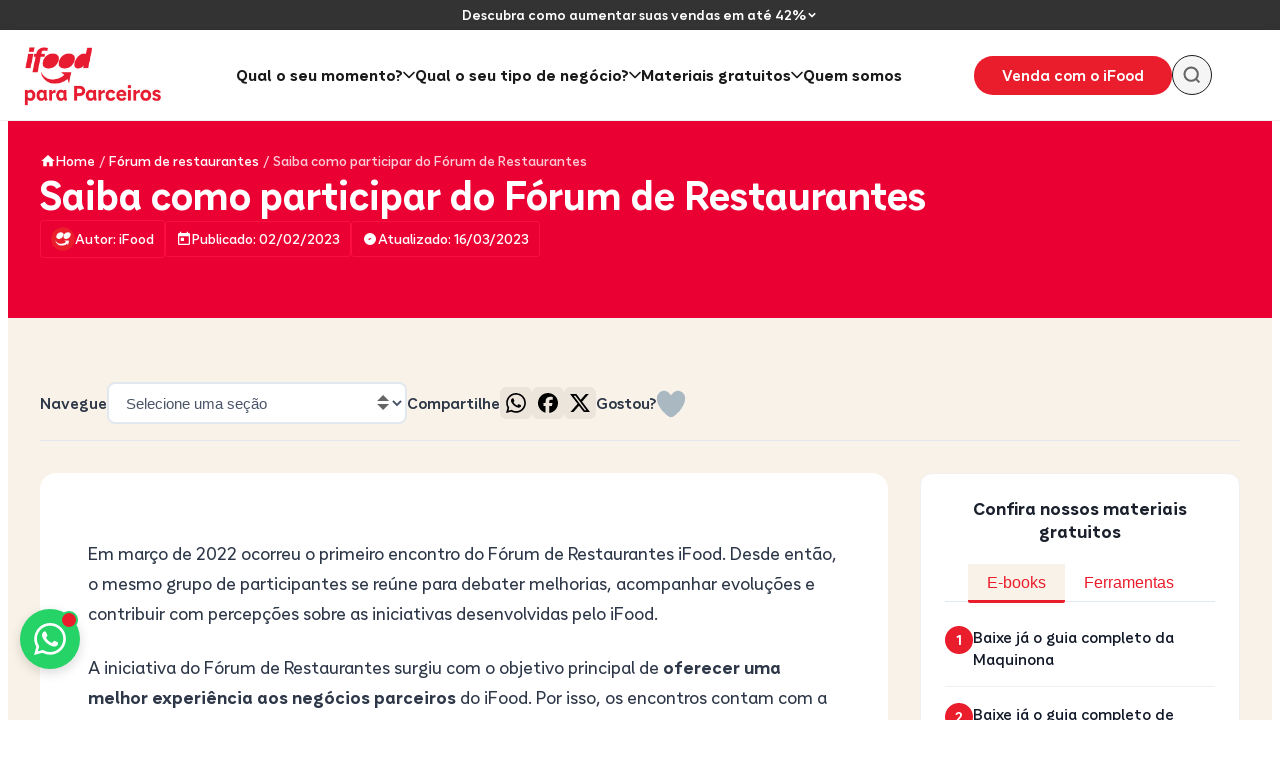

--- FILE ---
content_type: text/html; charset=UTF-8
request_url: https://blog-parceiros.ifood.com.br/participar-forum-restaurantes/
body_size: 46190
content:
<!DOCTYPE html>
<html lang="pt-BR">
<head><meta charset="UTF-8"><script>if(navigator.userAgent.match(/MSIE|Internet Explorer/i)||navigator.userAgent.match(/Trident\/7\..*?rv:11/i)){var href=document.location.href;if(!href.match(/[?&]nowprocket/)){if(href.indexOf("?")==-1){if(href.indexOf("#")==-1){document.location.href=href+"?nowprocket=1"}else{document.location.href=href.replace("#","?nowprocket=1#")}}else{if(href.indexOf("#")==-1){document.location.href=href+"&nowprocket=1"}else{document.location.href=href.replace("#","&nowprocket=1#")}}}}</script><script>(()=>{class RocketLazyLoadScripts{constructor(){this.v="2.0.4",this.userEvents=["keydown","keyup","mousedown","mouseup","mousemove","mouseover","mouseout","touchmove","touchstart","touchend","touchcancel","wheel","click","dblclick","input"],this.attributeEvents=["onblur","onclick","oncontextmenu","ondblclick","onfocus","onmousedown","onmouseenter","onmouseleave","onmousemove","onmouseout","onmouseover","onmouseup","onmousewheel","onscroll","onsubmit"]}async t(){this.i(),this.o(),/iP(ad|hone)/.test(navigator.userAgent)&&this.h(),this.u(),this.l(this),this.m(),this.k(this),this.p(this),this._(),await Promise.all([this.R(),this.L()]),this.lastBreath=Date.now(),this.S(this),this.P(),this.D(),this.O(),this.M(),await this.C(this.delayedScripts.normal),await this.C(this.delayedScripts.defer),await this.C(this.delayedScripts.async),await this.T(),await this.F(),await this.j(),await this.A(),window.dispatchEvent(new Event("rocket-allScriptsLoaded")),this.everythingLoaded=!0,this.lastTouchEnd&&await new Promise(t=>setTimeout(t,500-Date.now()+this.lastTouchEnd)),this.I(),this.H(),this.U(),this.W()}i(){this.CSPIssue=sessionStorage.getItem("rocketCSPIssue"),document.addEventListener("securitypolicyviolation",t=>{this.CSPIssue||"script-src-elem"!==t.violatedDirective||"data"!==t.blockedURI||(this.CSPIssue=!0,sessionStorage.setItem("rocketCSPIssue",!0))},{isRocket:!0})}o(){window.addEventListener("pageshow",t=>{this.persisted=t.persisted,this.realWindowLoadedFired=!0},{isRocket:!0}),window.addEventListener("pagehide",()=>{this.onFirstUserAction=null},{isRocket:!0})}h(){let t;function e(e){t=e}window.addEventListener("touchstart",e,{isRocket:!0}),window.addEventListener("touchend",function i(o){o.changedTouches[0]&&t.changedTouches[0]&&Math.abs(o.changedTouches[0].pageX-t.changedTouches[0].pageX)<10&&Math.abs(o.changedTouches[0].pageY-t.changedTouches[0].pageY)<10&&o.timeStamp-t.timeStamp<200&&(window.removeEventListener("touchstart",e,{isRocket:!0}),window.removeEventListener("touchend",i,{isRocket:!0}),"INPUT"===o.target.tagName&&"text"===o.target.type||(o.target.dispatchEvent(new TouchEvent("touchend",{target:o.target,bubbles:!0})),o.target.dispatchEvent(new MouseEvent("mouseover",{target:o.target,bubbles:!0})),o.target.dispatchEvent(new PointerEvent("click",{target:o.target,bubbles:!0,cancelable:!0,detail:1,clientX:o.changedTouches[0].clientX,clientY:o.changedTouches[0].clientY})),event.preventDefault()))},{isRocket:!0})}q(t){this.userActionTriggered||("mousemove"!==t.type||this.firstMousemoveIgnored?"keyup"===t.type||"mouseover"===t.type||"mouseout"===t.type||(this.userActionTriggered=!0,this.onFirstUserAction&&this.onFirstUserAction()):this.firstMousemoveIgnored=!0),"click"===t.type&&t.preventDefault(),t.stopPropagation(),t.stopImmediatePropagation(),"touchstart"===this.lastEvent&&"touchend"===t.type&&(this.lastTouchEnd=Date.now()),"click"===t.type&&(this.lastTouchEnd=0),this.lastEvent=t.type,t.composedPath&&t.composedPath()[0].getRootNode()instanceof ShadowRoot&&(t.rocketTarget=t.composedPath()[0]),this.savedUserEvents.push(t)}u(){this.savedUserEvents=[],this.userEventHandler=this.q.bind(this),this.userEvents.forEach(t=>window.addEventListener(t,this.userEventHandler,{passive:!1,isRocket:!0})),document.addEventListener("visibilitychange",this.userEventHandler,{isRocket:!0})}U(){this.userEvents.forEach(t=>window.removeEventListener(t,this.userEventHandler,{passive:!1,isRocket:!0})),document.removeEventListener("visibilitychange",this.userEventHandler,{isRocket:!0}),this.savedUserEvents.forEach(t=>{(t.rocketTarget||t.target).dispatchEvent(new window[t.constructor.name](t.type,t))})}m(){const t="return false",e=Array.from(this.attributeEvents,t=>"data-rocket-"+t),i="["+this.attributeEvents.join("],[")+"]",o="[data-rocket-"+this.attributeEvents.join("],[data-rocket-")+"]",s=(e,i,o)=>{o&&o!==t&&(e.setAttribute("data-rocket-"+i,o),e["rocket"+i]=new Function("event",o),e.setAttribute(i,t))};new MutationObserver(t=>{for(const n of t)"attributes"===n.type&&(n.attributeName.startsWith("data-rocket-")||this.everythingLoaded?n.attributeName.startsWith("data-rocket-")&&this.everythingLoaded&&this.N(n.target,n.attributeName.substring(12)):s(n.target,n.attributeName,n.target.getAttribute(n.attributeName))),"childList"===n.type&&n.addedNodes.forEach(t=>{if(t.nodeType===Node.ELEMENT_NODE)if(this.everythingLoaded)for(const i of[t,...t.querySelectorAll(o)])for(const t of i.getAttributeNames())e.includes(t)&&this.N(i,t.substring(12));else for(const e of[t,...t.querySelectorAll(i)])for(const t of e.getAttributeNames())this.attributeEvents.includes(t)&&s(e,t,e.getAttribute(t))})}).observe(document,{subtree:!0,childList:!0,attributeFilter:[...this.attributeEvents,...e]})}I(){this.attributeEvents.forEach(t=>{document.querySelectorAll("[data-rocket-"+t+"]").forEach(e=>{this.N(e,t)})})}N(t,e){const i=t.getAttribute("data-rocket-"+e);i&&(t.setAttribute(e,i),t.removeAttribute("data-rocket-"+e))}k(t){Object.defineProperty(HTMLElement.prototype,"onclick",{get(){return this.rocketonclick||null},set(e){this.rocketonclick=e,this.setAttribute(t.everythingLoaded?"onclick":"data-rocket-onclick","this.rocketonclick(event)")}})}S(t){function e(e,i){let o=e[i];e[i]=null,Object.defineProperty(e,i,{get:()=>o,set(s){t.everythingLoaded?o=s:e["rocket"+i]=o=s}})}e(document,"onreadystatechange"),e(window,"onload"),e(window,"onpageshow");try{Object.defineProperty(document,"readyState",{get:()=>t.rocketReadyState,set(e){t.rocketReadyState=e},configurable:!0}),document.readyState="loading"}catch(t){console.log("WPRocket DJE readyState conflict, bypassing")}}l(t){this.originalAddEventListener=EventTarget.prototype.addEventListener,this.originalRemoveEventListener=EventTarget.prototype.removeEventListener,this.savedEventListeners=[],EventTarget.prototype.addEventListener=function(e,i,o){o&&o.isRocket||!t.B(e,this)&&!t.userEvents.includes(e)||t.B(e,this)&&!t.userActionTriggered||e.startsWith("rocket-")||t.everythingLoaded?t.originalAddEventListener.call(this,e,i,o):(t.savedEventListeners.push({target:this,remove:!1,type:e,func:i,options:o}),"mouseenter"!==e&&"mouseleave"!==e||t.originalAddEventListener.call(this,e,t.savedUserEvents.push,o))},EventTarget.prototype.removeEventListener=function(e,i,o){o&&o.isRocket||!t.B(e,this)&&!t.userEvents.includes(e)||t.B(e,this)&&!t.userActionTriggered||e.startsWith("rocket-")||t.everythingLoaded?t.originalRemoveEventListener.call(this,e,i,o):t.savedEventListeners.push({target:this,remove:!0,type:e,func:i,options:o})}}J(t,e){this.savedEventListeners=this.savedEventListeners.filter(i=>{let o=i.type,s=i.target||window;return e!==o||t!==s||(this.B(o,s)&&(i.type="rocket-"+o),this.$(i),!1)})}H(){EventTarget.prototype.addEventListener=this.originalAddEventListener,EventTarget.prototype.removeEventListener=this.originalRemoveEventListener,this.savedEventListeners.forEach(t=>this.$(t))}$(t){t.remove?this.originalRemoveEventListener.call(t.target,t.type,t.func,t.options):this.originalAddEventListener.call(t.target,t.type,t.func,t.options)}p(t){let e;function i(e){return t.everythingLoaded?e:e.split(" ").map(t=>"load"===t||t.startsWith("load.")?"rocket-jquery-load":t).join(" ")}function o(o){function s(e){const s=o.fn[e];o.fn[e]=o.fn.init.prototype[e]=function(){return this[0]===window&&t.userActionTriggered&&("string"==typeof arguments[0]||arguments[0]instanceof String?arguments[0]=i(arguments[0]):"object"==typeof arguments[0]&&Object.keys(arguments[0]).forEach(t=>{const e=arguments[0][t];delete arguments[0][t],arguments[0][i(t)]=e})),s.apply(this,arguments),this}}if(o&&o.fn&&!t.allJQueries.includes(o)){const e={DOMContentLoaded:[],"rocket-DOMContentLoaded":[]};for(const t in e)document.addEventListener(t,()=>{e[t].forEach(t=>t())},{isRocket:!0});o.fn.ready=o.fn.init.prototype.ready=function(i){function s(){parseInt(o.fn.jquery)>2?setTimeout(()=>i.bind(document)(o)):i.bind(document)(o)}return"function"==typeof i&&(t.realDomReadyFired?!t.userActionTriggered||t.fauxDomReadyFired?s():e["rocket-DOMContentLoaded"].push(s):e.DOMContentLoaded.push(s)),o([])},s("on"),s("one"),s("off"),t.allJQueries.push(o)}e=o}t.allJQueries=[],o(window.jQuery),Object.defineProperty(window,"jQuery",{get:()=>e,set(t){o(t)}})}P(){const t=new Map;document.write=document.writeln=function(e){const i=document.currentScript,o=document.createRange(),s=i.parentElement;let n=t.get(i);void 0===n&&(n=i.nextSibling,t.set(i,n));const c=document.createDocumentFragment();o.setStart(c,0),c.appendChild(o.createContextualFragment(e)),s.insertBefore(c,n)}}async R(){return new Promise(t=>{this.userActionTriggered?t():this.onFirstUserAction=t})}async L(){return new Promise(t=>{document.addEventListener("DOMContentLoaded",()=>{this.realDomReadyFired=!0,t()},{isRocket:!0})})}async j(){return this.realWindowLoadedFired?Promise.resolve():new Promise(t=>{window.addEventListener("load",t,{isRocket:!0})})}M(){this.pendingScripts=[];this.scriptsMutationObserver=new MutationObserver(t=>{for(const e of t)e.addedNodes.forEach(t=>{"SCRIPT"!==t.tagName||t.noModule||t.isWPRocket||this.pendingScripts.push({script:t,promise:new Promise(e=>{const i=()=>{const i=this.pendingScripts.findIndex(e=>e.script===t);i>=0&&this.pendingScripts.splice(i,1),e()};t.addEventListener("load",i,{isRocket:!0}),t.addEventListener("error",i,{isRocket:!0}),setTimeout(i,1e3)})})})}),this.scriptsMutationObserver.observe(document,{childList:!0,subtree:!0})}async F(){await this.X(),this.pendingScripts.length?(await this.pendingScripts[0].promise,await this.F()):this.scriptsMutationObserver.disconnect()}D(){this.delayedScripts={normal:[],async:[],defer:[]},document.querySelectorAll("script[type$=rocketlazyloadscript]").forEach(t=>{t.hasAttribute("data-rocket-src")?t.hasAttribute("async")&&!1!==t.async?this.delayedScripts.async.push(t):t.hasAttribute("defer")&&!1!==t.defer||"module"===t.getAttribute("data-rocket-type")?this.delayedScripts.defer.push(t):this.delayedScripts.normal.push(t):this.delayedScripts.normal.push(t)})}async _(){await this.L();let t=[];document.querySelectorAll("script[type$=rocketlazyloadscript][data-rocket-src]").forEach(e=>{let i=e.getAttribute("data-rocket-src");if(i&&!i.startsWith("data:")){i.startsWith("//")&&(i=location.protocol+i);try{const o=new URL(i).origin;o!==location.origin&&t.push({src:o,crossOrigin:e.crossOrigin||"module"===e.getAttribute("data-rocket-type")})}catch(t){}}}),t=[...new Map(t.map(t=>[JSON.stringify(t),t])).values()],this.Y(t,"preconnect")}async G(t){if(await this.K(),!0!==t.noModule||!("noModule"in HTMLScriptElement.prototype))return new Promise(e=>{let i;function o(){(i||t).setAttribute("data-rocket-status","executed"),e()}try{if(navigator.userAgent.includes("Firefox/")||""===navigator.vendor||this.CSPIssue)i=document.createElement("script"),[...t.attributes].forEach(t=>{let e=t.nodeName;"type"!==e&&("data-rocket-type"===e&&(e="type"),"data-rocket-src"===e&&(e="src"),i.setAttribute(e,t.nodeValue))}),t.text&&(i.text=t.text),t.nonce&&(i.nonce=t.nonce),i.hasAttribute("src")?(i.addEventListener("load",o,{isRocket:!0}),i.addEventListener("error",()=>{i.setAttribute("data-rocket-status","failed-network"),e()},{isRocket:!0}),setTimeout(()=>{i.isConnected||e()},1)):(i.text=t.text,o()),i.isWPRocket=!0,t.parentNode.replaceChild(i,t);else{const i=t.getAttribute("data-rocket-type"),s=t.getAttribute("data-rocket-src");i?(t.type=i,t.removeAttribute("data-rocket-type")):t.removeAttribute("type"),t.addEventListener("load",o,{isRocket:!0}),t.addEventListener("error",i=>{this.CSPIssue&&i.target.src.startsWith("data:")?(console.log("WPRocket: CSP fallback activated"),t.removeAttribute("src"),this.G(t).then(e)):(t.setAttribute("data-rocket-status","failed-network"),e())},{isRocket:!0}),s?(t.fetchPriority="high",t.removeAttribute("data-rocket-src"),t.src=s):t.src="data:text/javascript;base64,"+window.btoa(unescape(encodeURIComponent(t.text)))}}catch(i){t.setAttribute("data-rocket-status","failed-transform"),e()}});t.setAttribute("data-rocket-status","skipped")}async C(t){const e=t.shift();return e?(e.isConnected&&await this.G(e),this.C(t)):Promise.resolve()}O(){this.Y([...this.delayedScripts.normal,...this.delayedScripts.defer,...this.delayedScripts.async],"preload")}Y(t,e){this.trash=this.trash||[];let i=!0;var o=document.createDocumentFragment();t.forEach(t=>{const s=t.getAttribute&&t.getAttribute("data-rocket-src")||t.src;if(s&&!s.startsWith("data:")){const n=document.createElement("link");n.href=s,n.rel=e,"preconnect"!==e&&(n.as="script",n.fetchPriority=i?"high":"low"),t.getAttribute&&"module"===t.getAttribute("data-rocket-type")&&(n.crossOrigin=!0),t.crossOrigin&&(n.crossOrigin=t.crossOrigin),t.integrity&&(n.integrity=t.integrity),t.nonce&&(n.nonce=t.nonce),o.appendChild(n),this.trash.push(n),i=!1}}),document.head.appendChild(o)}W(){this.trash.forEach(t=>t.remove())}async T(){try{document.readyState="interactive"}catch(t){}this.fauxDomReadyFired=!0;try{await this.K(),this.J(document,"readystatechange"),document.dispatchEvent(new Event("rocket-readystatechange")),await this.K(),document.rocketonreadystatechange&&document.rocketonreadystatechange(),await this.K(),this.J(document,"DOMContentLoaded"),document.dispatchEvent(new Event("rocket-DOMContentLoaded")),await this.K(),this.J(window,"DOMContentLoaded"),window.dispatchEvent(new Event("rocket-DOMContentLoaded"))}catch(t){console.error(t)}}async A(){try{document.readyState="complete"}catch(t){}try{await this.K(),this.J(document,"readystatechange"),document.dispatchEvent(new Event("rocket-readystatechange")),await this.K(),document.rocketonreadystatechange&&document.rocketonreadystatechange(),await this.K(),this.J(window,"load"),window.dispatchEvent(new Event("rocket-load")),await this.K(),window.rocketonload&&window.rocketonload(),await this.K(),this.allJQueries.forEach(t=>t(window).trigger("rocket-jquery-load")),await this.K(),this.J(window,"pageshow");const t=new Event("rocket-pageshow");t.persisted=this.persisted,window.dispatchEvent(t),await this.K(),window.rocketonpageshow&&window.rocketonpageshow({persisted:this.persisted})}catch(t){console.error(t)}}async K(){Date.now()-this.lastBreath>45&&(await this.X(),this.lastBreath=Date.now())}async X(){return document.hidden?new Promise(t=>setTimeout(t)):new Promise(t=>requestAnimationFrame(t))}B(t,e){return e===document&&"readystatechange"===t||(e===document&&"DOMContentLoaded"===t||(e===window&&"DOMContentLoaded"===t||(e===window&&"load"===t||e===window&&"pageshow"===t)))}static run(){(new RocketLazyLoadScripts).t()}}RocketLazyLoadScripts.run()})();</script>
    
    <meta name="viewport" content="width=device-width, initial-scale=1, viewport-fit=cover">
    <link rel="profile" href="https://gmpg.org/xfn/11">
    <style id="ifp-positioning-fix"></style><meta name='robots' content='index, follow, max-image-preview:large, max-snippet:-1, max-video-preview:-1' />

	<!-- This site is optimized with the Yoast SEO plugin v26.6 - https://yoast.com/wordpress/plugins/seo/ -->
	<title>Saiba como participar do Fórum de Restaurantes</title>
<link data-rocket-prefetch href="https://connect.facebook.net" rel="dns-prefetch">
<link data-rocket-prefetch href="https://www.googletagmanager.com" rel="dns-prefetch">
<link data-rocket-prefetch href="https://googleads.g.doubleclick.net" rel="dns-prefetch">
<style id="wpr-usedcss">html{position:relative!important;z-index:1!important}body{position:relative!important;z-index:2!important;contain:none!important}#main,#main *{contain:none!important}.ifp-mobile-toc-button{contain:none!important;z-index:999!important;bottom:-webkit-env(safe-area-inset-bottom,0)!important;bottom:env(safe-area-inset-bottom,0)!important}.ifp-mobile-toc-overlay{contain:none!important;z-index:998!important;bottom:-webkit-env(safe-area-inset-bottom,0)!important;bottom:env(safe-area-inset-bottom,0)!important}.ifp-toc-backdrop{z-index:997!important}.ifp-menu-mobile-overlay{contain:none!important;z-index:1050!important;transform:translateZ(0)!important;will-change:transform!important;position:fixed!important}.ifp-mobile-menu-content{contain:none!important}.ifp-mobile-menu-sections{contain:none!important}body.ifp-mobile-menu-open{overflow:hidden!important;position:fixed!important;width:100%!important;height:100%!important}body.ifp-mobile-menu-open .ifp-menu-mobile-overlay{overflow-y:auto!important}.ifp-menu-mobile-overlay{transform:translateX(100%)!important}.ifp-menu-mobile-overlay.is-open{transform:translateX(0)!important}.ifp-floating-overlay{position:fixed!important;top:0!important;left:0!important;right:0!important;bottom:0!important;transform:none!important;z-index:999997!important;contain:none!important;overflow:auto!important}.ifp-floating-overlay__content{position:relative!important;contain:none!important;width:auto!important;height:auto!important}img:is([sizes=auto i],[sizes^="auto," i]){contain-intrinsic-size:3000px 1500px}:root{--wp--preset--aspect-ratio--square:1;--wp--preset--aspect-ratio--4-3:4/3;--wp--preset--aspect-ratio--3-4:3/4;--wp--preset--aspect-ratio--3-2:3/2;--wp--preset--aspect-ratio--2-3:2/3;--wp--preset--aspect-ratio--16-9:16/9;--wp--preset--aspect-ratio--9-16:9/16;--wp--preset--color--black:#000000;--wp--preset--color--cyan-bluish-gray:#abb8c3;--wp--preset--color--white:#ffffff;--wp--preset--color--pale-pink:#f78da7;--wp--preset--color--vivid-red:#cf2e2e;--wp--preset--color--luminous-vivid-orange:#ff6900;--wp--preset--color--luminous-vivid-amber:#fcb900;--wp--preset--color--light-green-cyan:#7bdcb5;--wp--preset--color--vivid-green-cyan:#00d084;--wp--preset--color--pale-cyan-blue:#8ed1fc;--wp--preset--color--vivid-cyan-blue:#0693e3;--wp--preset--color--vivid-purple:#9b51e0;--wp--preset--color--ifp-primary:#EA1D2C;--wp--preset--color--ifp-primary-dark:#EB0033;--wp--preset--color--ifp-secondary:#FFD500;--wp--preset--color--ifp-accent:#00754A;--wp--preset--color--ifp-white:#FFFFFF;--wp--preset--color--ifp-black:#1A1A1A;--wp--preset--color--ifp-gray-50:#F9FAFB;--wp--preset--color--ifp-gray-100:#F3F4F6;--wp--preset--color--ifp-gray-200:#E5E7EB;--wp--preset--color--ifp-gray-300:#D1D5DB;--wp--preset--color--ifp-gray-400:#9CA3AF;--wp--preset--color--ifp-gray-500:#6B7280;--wp--preset--color--ifp-gray-600:#4B5563;--wp--preset--color--ifp-gray-700:#374151;--wp--preset--color--ifp-gray-800:#1F2937;--wp--preset--color--ifp-gray-900:#111827;--wp--preset--color--ifp-success:#10B981;--wp--preset--color--ifp-warning:#F59E0B;--wp--preset--color--ifp-error:#EF4444;--wp--preset--color--ifp-info:#3B82F6;--wp--preset--gradient--vivid-cyan-blue-to-vivid-purple:linear-gradient(135deg,rgb(6, 147, 227) 0%,rgb(155, 81, 224) 100%);--wp--preset--gradient--light-green-cyan-to-vivid-green-cyan:linear-gradient(135deg,rgb(122, 220, 180) 0%,rgb(0, 208, 130) 100%);--wp--preset--gradient--luminous-vivid-amber-to-luminous-vivid-orange:linear-gradient(135deg,rgb(252, 185, 0) 0%,rgb(255, 105, 0) 100%);--wp--preset--gradient--luminous-vivid-orange-to-vivid-red:linear-gradient(135deg,rgb(255, 105, 0) 0%,rgb(207, 46, 46) 100%);--wp--preset--gradient--very-light-gray-to-cyan-bluish-gray:linear-gradient(135deg,rgb(238, 238, 238) 0%,rgb(169, 184, 195) 100%);--wp--preset--gradient--cool-to-warm-spectrum:linear-gradient(135deg,rgb(74, 234, 220) 0%,rgb(151, 120, 209) 20%,rgb(207, 42, 186) 40%,rgb(238, 44, 130) 60%,rgb(251, 105, 98) 80%,rgb(254, 248, 76) 100%);--wp--preset--gradient--blush-light-purple:linear-gradient(135deg,rgb(255, 206, 236) 0%,rgb(152, 150, 240) 100%);--wp--preset--gradient--blush-bordeaux:linear-gradient(135deg,rgb(254, 205, 165) 0%,rgb(254, 45, 45) 50%,rgb(107, 0, 62) 100%);--wp--preset--gradient--luminous-dusk:linear-gradient(135deg,rgb(255, 203, 112) 0%,rgb(199, 81, 192) 50%,rgb(65, 88, 208) 100%);--wp--preset--gradient--pale-ocean:linear-gradient(135deg,rgb(255, 245, 203) 0%,rgb(182, 227, 212) 50%,rgb(51, 167, 181) 100%);--wp--preset--gradient--electric-grass:linear-gradient(135deg,rgb(202, 248, 128) 0%,rgb(113, 206, 126) 100%);--wp--preset--gradient--midnight:linear-gradient(135deg,rgb(2, 3, 129) 0%,rgb(40, 116, 252) 100%);--wp--preset--gradient--ifp-primary-gradient:linear-gradient(135deg, #EA1D2C 0%, #EB0033 100%);--wp--preset--gradient--ifp-secondary-gradient:linear-gradient(135deg, #FFD500 0%, #F59E0B 100%);--wp--preset--font-size--small:14px;--wp--preset--font-size--medium:16px;--wp--preset--font-size--large:18px;--wp--preset--font-size--x-large:24px;--wp--preset--font-size--caption:12px;--wp--preset--font-size--xx-large:28px;--wp--preset--font-size--xxx-large:35px;--wp--preset--font-size--huge:48px;--wp--preset--font-family--ifp-font-family:"TipoiFoodVariable",-apple-system,BlinkMacSystemFont,"Segoe UI",Roboto,Oxygen-Sans,Ubuntu,Cantarell,"Helvetica Neue",sans-serif;--wp--preset--font-family--system-font:-apple-system,BlinkMacSystemFont,"Segoe UI",Roboto,Oxygen-Sans,Ubuntu,Cantarell,"Helvetica Neue",sans-serif;--wp--preset--spacing--20:0.5rem;--wp--preset--spacing--30:1rem;--wp--preset--spacing--40:1.5rem;--wp--preset--spacing--50:2rem;--wp--preset--spacing--60:2.5rem;--wp--preset--spacing--70:3rem;--wp--preset--spacing--80:5.06rem;--wp--preset--spacing--10:0.25rem;--wp--preset--shadow--natural:6px 6px 9px rgba(0, 0, 0, .2);--wp--preset--shadow--deep:12px 12px 50px rgba(0, 0, 0, .4);--wp--preset--shadow--sharp:6px 6px 0px rgba(0, 0, 0, .2);--wp--preset--shadow--outlined:6px 6px 0px -3px rgb(255, 255, 255),6px 6px rgb(0, 0, 0);--wp--preset--shadow--crisp:6px 6px 0px rgb(0, 0, 0)}:root{--wp--style--global--content-size:1280px;--wp--style--global--wide-size:1400px}:where(body){margin:0}:where(.wp-site-blocks)>*{margin-block-start:24px;margin-block-end:0}:where(.wp-site-blocks)>:first-child{margin-block-start:0}:where(.wp-site-blocks)>:last-child{margin-block-end:0}:root{--wp--style--block-gap:24px}:root :where(.is-layout-flow)>:first-child{margin-block-start:0}:root :where(.is-layout-flow)>:last-child{margin-block-end:0}:root :where(.is-layout-flow)>*{margin-block-start:24px;margin-block-end:0}:root :where(.is-layout-constrained)>:first-child{margin-block-start:0}:root :where(.is-layout-constrained)>:last-child{margin-block-end:0}:root :where(.is-layout-constrained)>*{margin-block-start:24px;margin-block-end:0}:root :where(.is-layout-flex){gap:24px}:root :where(.is-layout-grid){gap:24px}body{background-color:var(--wp--preset--color--ifp-white);color:var(--wp--preset--color--ifp-gray-900);font-family:var(--wp--preset--font-family--ifp-font-family);font-size:var(--wp--preset--font-size--large);font-weight:400;line-height:1.6;--wp--style--root--padding-top:0px;--wp--style--root--padding-right:0px;--wp--style--root--padding-bottom:0px;--wp--style--root--padding-left:0px}a:where(:not(.wp-element-button)){color:var(--wp--preset--color--ifp-primary);text-decoration:underline}:root :where(a:where(:not(.wp-element-button)):hover){color:var(--wp--preset--color--ifp-primary-dark)}h1,h2,h3,h4{color:var(--wp--preset--color--ifp-gray-900);font-family:var(--wp--preset--font-family--ifp-font-family);font-weight:700;line-height:1.2}h1{color:var(--wp--preset--color--ifp-primary-dark);font-size:var(--wp--preset--font-size--huge);line-height:1.1}h2{color:var(--wp--preset--color--ifp-primary-dark);font-size:var(--wp--preset--font-size--xxx-large);line-height:1.15}h3{font-size:var(--wp--preset--font-size--xx-large);line-height:1.2}h4{font-size:var(--wp--preset--font-size--x-large);line-height:1.3}:root :where(.wp-element-button,.wp-block-button__link){background-color:var(--wp--preset--color--ifp-primary);border-radius:100px;border-width:0;color:var(--wp--preset--color--ifp-white);font-family:var(--wp--preset--font-family--ifp-font-family);font-size:var(--wp--preset--font-size--medium);font-style:inherit;font-weight:600;letter-spacing:inherit;line-height:inherit;padding-top:.75rem;padding-right:1.5rem;padding-bottom:.75rem;padding-left:1.5rem;text-decoration:none;text-transform:inherit}:root :where(.wp-element-button:hover,.wp-block-button__link:hover){background-color:var(--wp--preset--color--ifp-primary-dark)}:root :where(.wp-block-pullquote){font-size:1.5em;line-height:1.6}:root :where(p){font-size:var(--wp--preset--font-size--large);line-height:1.6}:root :where(.wp-block-quote){border-color:var(--wp--preset--color--ifp-primary);border-width:0 0 0 4px;border-style:solid;padding-left:1.5rem}.wpulike{display:block;position:relative;line-height:normal;margin:0;padding:10px 0}.wpulike .wp_ulike_general_class{display:inline-flex;align-items:center}.wpulike button.wp_ulike_btn{margin:0;position:relative;display:inline-block;vertical-align:middle;border-radius:.25em;box-shadow:none;padding:1em;font-size:15px;border:none;text-align:center;transition:none;cursor:pointer;font-family:inherit;line-height:inherit;appearance:none;-webkit-appearance:none}.wpulike button.wp_ulike_btn:active,.wpulike button.wp_ulike_btn:focus,.wpulike button.wp_ulike_btn:hover{outline:0}.wpulike button.wp_ulike_btn::-moz-focus-inner{border:0}.wpulike button.wp_ulike_btn:disabled,.wpulike button.wp_ulike_btn[disabled=disabled]{cursor:not-allowed;opacity:.6}.wpulike button.wp_ulike_btn:disabled:active,.wpulike button.wp_ulike_btn:disabled:focus,.wpulike button.wp_ulike_btn:disabled:hover,.wpulike button.wp_ulike_btn[disabled=disabled]:active,.wpulike button.wp_ulike_btn[disabled=disabled]:focus,.wpulike button.wp_ulike_btn[disabled=disabled]:hover{outline:0;background-color:initial}.wpulike button.wp_ulike_btn.wp_ulike_put_text{font-size:14px;font-weight:600;line-height:28px;padding:0 10px;min-width:50px}.wpulike .wp_ulike_is_loading button.wp_ulike_btn{background-image:url(https://blog-parceiros.ifood.com.br/wp-content/plugins/wp-ulike/assets/img/svg/loader.svg);background-repeat:no-repeat;background-position:center center;background-size:auto}.wpulike .wp_ulike_is_loading button.wp_ulike_btn span{visibility:hidden}.wpulike .wp_ulike_is_loading button.wp_ulike_btn.wp_ulike_put_image::after{content:none}.wpulike .count-box:empty{display:none}.wp_ulike_click_is_disabled{pointer-events:none;cursor:default}.wpulike-robeen .count-box{font-weight:600;padding:0 14px;font-size:16px;color:inherit}.wpulike-robeen .wp_ulike_is_loading button.wp_ulike_btn{background-image:initial;padding:0}.wpulike-robeen .wp_ulike_is_loading button.wp_ulike_btn.wp_ulike_put_image:after{content:''}.wpulike-robeen button.wp_ulike_btn{width:30px;height:30px;overflow:hidden;padding:0;border:0;background:0 0}.wpulike-robeen button.wp_ulike_btn:focus,.wpulike-robeen button.wp_ulike_btn:hover{background-color:transparent}.wpulike-robeen button.wp_ulike_btn.wp_ulike_btn_is_active{overflow:visible}.wpulike-robeen .wp_ulike_put_image:after{content:'';display:block;background:url(https://blog-parceiros.ifood.com.br/wp-content/plugins/wp-ulike/assets/img/icons/twitter-heart.png) no-repeat;background-position:0 0;transition:background-position 1s steps(28);transition-duration:0s;width:100px;height:100px;position:absolute;left:50%;top:50%;transform:translateX(-50%) translateY(-50%)}.wpulike-robeen .wp_ulike_put_image.wp_ulike_btn_is_active:after{transition-duration:1s;background-position:-2800px 0}.wp_ulike_likers_wrapper{margin:10px 0;flex:0 0 100%}.wp_ulike_likers_wrapper:empty{display:none}.ulf-tooltip .wp_ulike_likers_wrapper{margin:0}.wpulike-notification{position:fixed;z-index:999999;pointer-events:none;right:20px;bottom:20px}.wpulike-notification *{box-sizing:border-box}.wpulike-notification .wpulike-message{position:relative;pointer-events:auto;word-wrap:break-word;overflow:hidden;margin:0 0 6px;padding:14px 15px 14px 65px;width:290px;border-radius:3px;background-color:#007bc3;color:#fff;animation:.2s backwards wpUlikeNotifitcationsAnimation;box-shadow:0 3px 5px rgba(0,0,0,.08);font-size:.9rem;font-weight:500;line-height:normal;transition:opacity .3s ease-out,transform .3s ease-out;opacity:1;transform:translateY(0)}.wpulike-notification .wpulike-message:hover{opacity:.9;cursor:pointer}.wpulike-notification .wpulike-message.wpulike-message-fadeout{opacity:0;transform:translateY(-20px);pointer-events:none}.wpulike-notification .wpulike-message:before{content:"";display:block;background-position:center center;background-repeat:no-repeat;background-image:url(https://blog-parceiros.ifood.com.br/wp-content/plugins/wp-ulike/assets/img/svg/info.svg);background-size:25px;position:absolute;left:0;width:50px;top:0;height:100%;background-color:rgba(0,0,0,.06)}@keyframes wpUlikeNotifitcationsAnimation{from{opacity:0;transform:translateY(100%)}to{opacity:.8;transform:translateY(0)}}@media screen and (max-width:768px){.wpulike-notification .wpulike-message{padding:11px 11px 11px 55px;font-size:13px}.wpulike-notification .wpulike-message:before{background-size:25px;width:45px}}@media screen and (max-width:320px){.wpulike-notification{left:10px;right:10px}.wpulike-notification .wpulike-message{padding:9px 9px 9px 45px;font-size:12px;width:100%}.wpulike-notification .wpulike-message:before{background-size:15px;width:35px}}@keyframes ulf-tooltip-fade-in{from{opacity:0;transform:translateY(-8px) scale(.96)}to{opacity:1;transform:translateY(0) scale(1)}}@keyframes ulf-spinner-bounce{0%,100%,80%{transform:scale(.6);opacity:.4}40%{transform:scale(1);opacity:1}}.ulf-tooltip{position:absolute;z-index:9999;max-width:320px;width:auto;padding:0;margin:0;pointer-events:auto;animation:.2s cubic-bezier(.16,1,.3,1) ulf-tooltip-fade-in;box-sizing:border-box;transition:opacity .2s ease,transform .2s ease}.ulf-content{padding:0;font-size:14px;line-height:1.5;color:#262626;word-wrap:break-word;overflow:visible;display:block;width:100%;box-sizing:border-box;min-height:20px}.ulf-arrow{position:absolute;width:7px;height:7px;background:#fff;border:1px solid transparent;box-sizing:content-box;pointer-events:none;z-index:2;opacity:0;transition:opacity .1s ease}.ulf-tooltip[data-positioned=true] .ulf-arrow{opacity:1}.ulf-loading-spinner{display:flex;align-items:center;justify-content:center;padding:8px 12px;gap:6px;min-height:20px}.ulf-spinner-circle{width:6px;height:6px;border-radius:50%;background-color:#8e8e8e;animation:1.2s ease-in-out infinite both ulf-spinner-bounce;flex-shrink:0}.ulf-spinner-circle:first-child{animation-delay:-.32s}.ulf-spinner-circle:nth-child(2){animation-delay:-.16s}.ulf-spinner-circle:nth-child(3){animation-delay:0}@font-face{font-family:TipoiFoodVariable;src:url('https://blog-parceiros.ifood.com.br/wp-content/themes/blog-parceiros/assets/fonts/TipoiFoodVariable.woff2') format('woff2'),url('https://blog-parceiros.ifood.com.br/wp-content/themes/blog-parceiros/assets/fonts/TipoiFoodVariable.ttf') format('truetype');font-weight:100 900;font-style:normal;font-display:swap;size-adjust:100%}@font-face{font-family:TipoiFoodVariable;src:url('https://blog-parceiros.ifood.com.br/wp-content/themes/blog-parceiros/assets/fonts/TipoiFoodVariable.woff2') format('woff2'),url('https://blog-parceiros.ifood.com.br/wp-content/themes/blog-parceiros/assets/fonts/TipoiFoodVariable.ttf') format('truetype');font-weight:300 900;font-style:normal;font-display:swap}@font-face{font-family:'Tipo iFood Variable';src:url('https://blog-parceiros.ifood.com.br/wp-content/themes/blog-parceiros/assets/fonts/TipoiFoodVariable.woff2') format('woff2'),url('https://blog-parceiros.ifood.com.br/wp-content/themes/blog-parceiros/assets/fonts/TipoiFoodVariable.ttf') format('truetype');font-weight:300 900;font-style:normal;font-display:swap}@font-face{font-family:'Tipo iFood Titulos';src:url('https://blog-parceiros.ifood.com.br/wp-content/themes/blog-parceiros/assets/fonts/TipoiFoodVariable.woff2') format('woff2'),url('https://blog-parceiros.ifood.com.br/wp-content/themes/blog-parceiros/assets/fonts/TipoiFoodVariable.ttf') format('truetype');font-weight:700 900;font-style:normal;font-display:swap}:root{--ifp-color-primary:#ea1d2c;--ifp-color-primary-dark:#EB0033;--ifp-color-primary-bordo:#890019;--ifp-color-secondary:#FFD500;--ifp-color-accent:#00754A;--ifp-mcolor-begeclaro:#FEF5F0;--ifp-color-gray-50:#F9FAFB;--ifp-color-gray-100:#F3F4F6;--ifp-color-gray-200:#E5E7EB;--ifp-color-gray-300:#D1D5DB;--ifp-color-gray-400:#9CA3AF;--ifp-color-gray-500:#6B7280;--ifp-color-gray-600:#4B5563;--ifp-color-gray-700:#374151;--ifp-color-gray-800:#1F2937;--ifp-color-gray-900:#111827;--ifp-color-success:#10B981;--ifp-color-warning:#F59E0B;--ifp-color-error:#EF4444;--ifp-color-info:#3B82F6;--ifp-menu-bg-mobile:#FEF5F0;--ifp-menu-card-moment-bg:#FDF8F1;--ifp-menu-text-active:#EA1D2C;--ifp-menu-hover-bg:rgba(0, 0, 0, .05);--ifp-font-primary:'TipoiFoodVariable',sans-serif;--ifp-font-weight-light:300;--ifp-font-weight-regular:400;--ifp-font-weight-medium:500;--ifp-font-weight-semibold:600;--ifp-font-weight-bold:700;--ifp-font-weight-black:900;--ifp-spacing-xs:0.25rem;--ifp-spacing-sm:0.5rem;--ifp-spacing-md:1rem;--ifp-spacing-lg:1.5rem;--ifp-spacing-xl:2rem;--ifp-spacing-2xl:2.5rem;--ifp-spacing-3xl:3rem;--ifp-radius-sm:0.25rem;--ifp-radius-md:0.5rem;--ifp-radius-lg:0.75rem;--ifp-radius-xl:1rem;--ifp-radius-full:9999px;--ifp-shadow-sm:0 1px 2px 0 rgba(0, 0, 0, .05);--ifp-shadow-md:0 4px 6px -1px rgba(0, 0, 0, .1);--ifp-shadow-lg:0 10px 15px -3px rgba(0, 0, 0, .1);--ifp-shadow-xl:0 20px 25px -5px rgba(0, 0, 0, .1);--ifp-transition-fast:0.15s ease-out;--ifp-transition-normal:0.3s ease-out;--ifp-transition-slow:0.5s ease-out;--ifp-z-dropdown:1000;--ifp-z-sticky:1020;--ifp-z-fixed:1030;--ifp-z-modal:1040;--ifp-z-popover:1050;--ifp-z-tooltip:1060;--ifp-z-toast:1070;--ifp-bp-xs:320px;--ifp-bp-sm:576px;--ifp-bp-md:768px;--ifp-bp-lg:992px;--ifp-bp-xl:1200px;--ifp-bp-xxl:1400px}.ifp-container{width:100%;max-width:1280px;margin:0 auto;padding:0 20px;box-sizing:border-box}@media (max-width:768px){.ifp-container{padding:0 16px}}@media (max-width:480px){.ifp-container{padding:0 12px}}.ifp-menu-dropdown{position:absolute;top:100%;left:0;background:var(--ifp-color-white);border-radius:var(--ifp-radius-xl);box-shadow:var(--ifp-shadow-xl);opacity:0;visibility:hidden;transform:translateY(-10px);transition:all var(--ifp-transition-normal);z-index:var(--ifp-z-dropdown)}.ifp-menu-dropdown.is-open{opacity:1;visibility:visible;transform:translateY(0)}.ifp-menu-mobile-overlay{position:fixed;top:0;left:0;width:100vw;height:100vh;background:var(--ifp-menu-bg-mobile);z-index:var(--ifp-z-modal);opacity:0;visibility:hidden;transform:translateX(-100%);transition:all var(--ifp-transition-normal);overflow-y:auto;-webkit-overflow-scrolling:touch}.ifp-menu-mobile-overlay.is-open{opacity:1;visibility:visible;transform:translateX(0)}.ifp-menu-item{display:flex;align-items:center;gap:var(--ifp-spacing-sm);padding:var(--ifp-spacing-sm) var(--ifp-spacing-md);border-radius:var(--ifp-radius-md);transition:background-color var(--ifp-transition-fast);text-decoration:none;color:var(--ifp-color-gray-700)}.ifp-menu-item:hover{background-color:var(--ifp-menu-hover-bg);text-decoration:none;color:var(--ifp-color-gray-700)}.ifp-menu-item__icon{width:24px;height:24px;flex-shrink:0}.ifp-menu-item__text{font-weight:var(--ifp-font-weight-medium);font-size:.875rem}.ifp-moment-card{display:flex;flex-direction:column;align-items:center;padding:var(--ifp-spacing-md);background:var(--ifp-menu-card-moment-bg);border-radius:var(--ifp-radius-lg);text-align:center;transition:all var(--ifp-transition-fast);text-decoration:none;color:var(--ifp-color-gray-700);flex:1}.ifp-moment-card:hover{background:var(--ifp-color-gray-100);text-decoration:none;color:var(--ifp-color-gray-700)}.ifp-moment-card__icon{width:48px;height:48px;margin-bottom:var(--ifp-spacing-sm)}.ifp-moment-card__title{font-weight:var(--ifp-font-weight-semibold);font-size:.875rem;margin-bottom:var(--ifp-spacing-xs)}.ifp-moment-card__cta{font-size:.75rem;color:var(--ifp-color-primary);display:flex;align-items:center;gap:4px}.ifp-featured-posts{display:flex;flex-direction:column;gap:var(--ifp-spacing-sm)}.ifp-featured-post{display:flex;align-items:flex-start;gap:var(--ifp-spacing-sm);padding:var(--ifp-spacing-sm);background:var(--ifp-color-gray-50);border-radius:var(--ifp-radius-md);text-decoration:none;color:var(--ifp-color-gray-700);transition:background-color var(--ifp-transition-fast)}.ifp-featured-post:hover{background:var(--ifp-color-gray-100);text-decoration:none;color:var(--ifp-color-gray-700)}.ifp-featured-post__icon{width:16px;height:16px;flex-shrink:0;margin-top:2px}.ifp-featured-post__text{font-size:.75rem;line-height:1.4}@media (prefers-reduced-motion:reduce){.ifp-menu-dropdown,.ifp-menu-item,.ifp-menu-mobile-overlay,.ifp-moment-card{transition:none}.ifp-menu-item:hover,.ifp-moment-card:hover{transform:none}}.ifp-skip-links{position:fixed;top:0;left:0;z-index:999999;font-family:-apple-system,BlinkMacSystemFont,'Segoe UI',Roboto,sans-serif}.ifp-skip-link{position:absolute!important;left:-10000px!important;top:auto!important;width:1px!important;height:1px!important;overflow:hidden!important;padding:8px 16px;background:var(--ifp-color-primary,#eb0033);color:#fff!important;text-decoration:none!important;font-weight:600;font-size:14px;border-radius:8px;box-shadow:0 4px 12px rgba(0,0,0,.5);margin:4px}.ifp-skip-link:focus{position:fixed!important;left:20px!important;top:20px!important;width:auto!important;height:auto!important;overflow:visible!important;outline:#fff solid 2px;outline-offset:2px;z-index:999999}.ifp-skip-link:hover:focus{background:var(--ifp-color-secondary,#2d3748)}.sr-only{position:absolute!important;width:1px!important;height:1px!important;padding:0!important;margin:-1px!important;overflow:hidden!important;clip:rect(0,0,0,0)!important;white-space:nowrap!important;border:0!important}[tabindex]:focus,a:focus,button:focus,input:focus,select:focus,textarea:focus{outline:2px solid var(--ifp-color-primary,#EB0033)!important;outline-offset:2px!important;box-shadow:0 0 0 4px rgba(235,0,51,.2)!important}.ifp-breadcrumb a:focus,.ifp-floating-btn:focus,.ifp-meta-tag:focus,.ifp-toc-link:focus{outline:2px solid var(--ifp-color-primary,#EB0033)!important;outline-offset:2px!important}a{text-decoration-skip-ink:auto}.ifp-comments-toggle-new:focus,.ifp-floating-btn--toggle:focus{transform:scale(1.05);box-shadow:0 0 0 4px rgba(235,0,51,.3)!important}.ifp-meta-tag:focus{outline:2px solid var(--ifp-color-primary,#EB0033)!important;outline-offset:2px!important}.ifp-toc-link:focus{outline:2px solid var(--ifp-color-primary,#EB0033)!important;outline-offset:2px!important}.ifp-breadcrumb a:focus{outline:2px solid var(--ifp-color-primary,#EB0033)!important;outline-offset:2px!important}@media (prefers-contrast:high){.ifp-skip-link{background:#000!important;color:#fff!important;border:2px solid #fff}[tabindex]:focus,a:focus,button:focus,input:focus,select:focus,textarea:focus{outline:#000 solid 3px!important;outline-offset:2px!important;box-shadow:none!important}.ifp-breadcrumb a:focus,.ifp-meta-tag:focus,.ifp-toc-link:focus{outline:#000 solid 3px!important;outline-offset:2px!important}}@media (prefers-reduced-motion:reduce){.ifp-skip-link{transition:none}.ifp-breadcrumb a,.ifp-meta-tag,.ifp-toc-link{transition:none}.ifp-comments-toggle-new:focus,.ifp-floating-btn--toggle:focus{transform:none}*{animation-duration:0s!important;animation-iteration-count:1!important;transition-duration:0s!important}}@media (prefers-color-scheme:dark){.ifp-skip-link{background:#fff;color:#000!important}}@media (max-width:768px){.ifp-skip-link{min-height:44px;display:flex;align-items:center;font-size:16px}}@media print{.ifp-skip-links{display:none}a[href]:after{content:" (" attr(href) ")";font-size:12px;color:#666}a[href^="#"]:after{content:""}}[role=button],button,input[type=button],input[type=submit]{cursor:pointer}button:disabled{cursor:not-allowed;opacity:.6}.ifp-comments-content[aria-hidden=true],.ifp-floating-buttons__secondary[aria-hidden=true]{display:none}.ifp-comments-content[aria-hidden=false],.ifp-floating-buttons__secondary[aria-hidden=false]{display:block}.ifp-comments-toggle-new[aria-expanded=false]+.ifp-comments-content{display:none}.ifp-comments-toggle-new[aria-expanded=true]+.ifp-comments-content{display:block}:root{--ifp-nav-primary:#EA1D2C;--ifp-nav-primary-dark:#D01525;--ifp-nav-text:#1A1A1A;--ifp-nav-text-light:#666666;--ifp-nav-bg-light:#F5F5F5;--ifp-nav-bg-hover:#EEEEEE;--ifp-nav-bg-cream:#FDF8F1;--ifp-nav-bg-mobile:#FEF5F0;--ifp-nav-border:#F0F0F0;--ifp-nav-white:#FFFFFF;--ifp-nav-transition:all 0.2s ease;--ifp-nav-transition-transform:transform 0.2s ease;--ifp-nav-transition-slow:all 0.3s ease;--ifp-nav-header-height:90px;--ifp-nav-border-radius:12px;--ifp-nav-border-radius-small:8px;--ifp-nav-border-radius-button:40px;--ifp-nav-shadow:0 12px 40px rgba(0, 0, 0, .15);--ifp-nav-reset:none}.ifp-main-header *{box-sizing:border-box;margin:0;padding:0}body{margin-top:0;padding-top:90px!important}body.has-expandable-banner{padding-top:120px!important}body.has-expandable-banner .ifp-main-header{top:30px!important}body.has-expandable-banner .site-content,body.has-expandable-banner.single .site-content,body.has-expandable-banner.single-post .site-content{margin-top:0!important}body.has-expandable-banner .ifp-menu-dropdown{top:90px!important}body:not(.has-expandable-banner){padding-top:70px!important}body:not(.has-expandable-banner) .ifp-main-header{top:0!important}body:not(.has-expandable-banner) .ifp-menu-dropdown{top:90px!important}@media (max-width:768px){body{padding-top:80px!important;min-height:100vh;contain:layout}body.has-expandable-banner{padding-top:110px!important}.ifp-main-header{position:fixed!important;top:0!important;z-index:1001!important;height:80px!important;contain:layout style!important}body.has-expandable-banner .ifp-main-header{top:30px!important}body.has-expandable-banner .site-content,body.has-expandable-banner.single .site-content,body.has-expandable-banner.single-post .site-content{margin-top:0!important}body.has-expandable-banner .ifp-menu-mobile-overlay{top:110px!important;height:calc(100vh - 110px)!important}body>.ifp-main-header+*{margin-top:80px}}@media (max-width:480px){body{padding-top:70px!important}body.has-expandable-banner{padding-top:100px!important}body.has-expandable-banner .ifp-menu-mobile-overlay{top:70px!important;height:calc(100vh - 100px)!important}.ifp-main-header{height:70px!important;contain:layout style!important}body>.ifp-main-header+*{margin-top:0}}.ifp-main-header{position:fixed;top:0;left:0;right:0;z-index:1000;background:var(--ifp-nav-white);border-bottom:1px solid var(--ifp-nav-border);height:var(--ifp-nav-header-height);font-family:TipoiFoodVariable,-apple-system,BlinkMacSystemFont,'Segoe UI',Roboto,sans-serif;contain:layout style;will-change:auto}.ifp-main-header .ifp-container{max-width:1280px;margin:0 auto;padding:0 24px;height:100%;contain:layout}.ifp-main-nav{display:flex;align-items:center;justify-content:space-between;height:100%;position:relative;contain:layout}.ifp-nav-logo img{height:61px!important;width:140px!important;max-width:140px!important;max-height:61px!important;min-width:140px!important;min-height:61px!important;display:block!important;aspect-ratio:140/61!important;contain:layout!important;object-fit:contain!important}.ifp-nav-desktop{display:flex;align-items:center;height:100%;flex:1;justify-content:center;margin:0 40px}.ifp-nav-menu{display:flex;align-items:center;list-style:none;margin:0;padding:0;height:100%;gap:40px}.ifp-nav-item{position:relative;height:100%;display:flex;align-items:center;font-weight:700}.ifp-nav-link{display:flex;align-items:center;gap:8px;height:100%;color:var(--ifp-nav-text);font-size:16px!important;font-weight:700!important;text-decoration:var(--ifp-nav-reset);background:var(--ifp-nav-reset);border:var(--ifp-nav-reset);cursor:pointer;font-family:inherit;transition:var(--ifp-nav-transition);white-space:nowrap}.ifp-nav-link:hover{color:var(--ifp-nav-primary)}body .ifp-main-header .ifp-nav-link,body .ifp-main-header .ifp-nav-link:link,body .ifp-main-header .ifp-nav-link:visited{color:var(--ifp-nav-text)!important;text-decoration:var(--ifp-nav-reset)!important;background:var(--ifp-nav-reset)!important;border:var(--ifp-nav-reset)!important;box-shadow:var(--ifp-nav-reset)!important;padding:0!important;margin:0!important}body .ifp-main-header .ifp-nav-item.has-dropdown .ifp-nav-link[aria-expanded=true],body .ifp-main-header .ifp-nav-item.has-dropdown:hover .ifp-nav-link,body .ifp-main-header .ifp-nav-link:hover{color:var(--ifp-nav-primary)!important;text-decoration:var(--ifp-nav-reset)!important;background:var(--ifp-nav-reset)!important}.ifp-nav-chevron{color:var(--ifp-nav-text);transition:var(--ifp-nav-transition-transform),color .2s ease;width:12px;height:12px}.ifp-nav-item.has-dropdown .ifp-nav-link[aria-expanded=true],.ifp-nav-item.has-dropdown:hover .ifp-nav-link{color:var(--ifp-nav-primary)}.ifp-nav-item.has-dropdown .ifp-nav-link[aria-expanded=true] .ifp-nav-chevron,.ifp-nav-item.has-dropdown:hover .ifp-nav-chevron{transform:rotate(180deg);color:var(--ifp-nav-primary)}.ifp-nav-actions{display:flex;align-items:center;gap:12px;flex-shrink:0}.ifp-search-btn{display:flex;align-items:center;justify-content:center;width:40px;height:40px;background:var(--ifp-nav-bg-light);border:1px solid var(--ifp-nav-text);cursor:pointer;border-radius:50%;transition:var(--ifp-nav-transition);color:var(--ifp-nav-text-light);position:relative}.ifp-search-btn svg{width:20px;height:20px;stroke-width:2.5}.ifp-search-btn:hover{background:var(--ifp-nav-bg-hover);color:var(--ifp-nav-primary)}body .ifp-main-header .ifp-search-btn{width:40px!important;height:40px!important;background:#f5f5f5!important;border:1px solid #1a1a1a!important;border-radius:50%!important;color:#666!important;padding:0!important;margin:0!important;box-shadow:none!important;min-width:40px!important;max-width:40px!important;display:flex!important;align-items:center!important;justify-content:center!important;position:relative!important}body .ifp-main-header .ifp-search-btn svg{width:20px!important;height:20px!important;position:absolute!important;top:50%!important;left:50%!important;transform:translate(-50%,-50%)!important}body .ifp-main-header .ifp-search-btn:hover{background:#eee!important;color:#ea1d2c!important;border:1px solid #1a1a1a!important;box-shadow:none!important}.ifp-cta-button{background:var(--ifp-nav-primary);color:var(--ifp-nav-white);padding:10px 28px;border-radius:var(--ifp-nav-border-radius-button);text-decoration:var(--ifp-nav-reset);font-size:16px;font-weight:600;transition:var(--ifp-nav-transition);border:var(--ifp-nav-reset);cursor:pointer;font-family:inherit;white-space:nowrap}.ifp-cta-button:hover{background:var(--ifp-nav-primary-dark);transform:translateY(-1px);color:var(--ifp-nav-white);text-decoration:var(--ifp-nav-reset)}body .ifp-main-header .ifp-cta-button,body .ifp-main-header .ifp-cta-button:link,body .ifp-main-header .ifp-cta-button:visited{background:#ea1d2c!important;color:#fff!important;padding:10px 28px!important;border-radius:30px!important;text-decoration:none!important;font-size:16px!important;font-weight:600!important;border:none!important;box-shadow:none!important;margin:0!important;display:inline-block!important;line-height:normal!important}body .ifp-main-header .ifp-cta-button:hover{background:#d01525!important;color:#fff!important;text-decoration:none!important;border:none!important;box-shadow:none!important}.ifp-mobile-toggle{display:none;align-items:center;justify-content:center;width:44px;height:44px;min-width:44px;min-height:44px;background:#f5f5f5;border:none;cursor:pointer;border-radius:6px;transition:background-color .2s ease;position:relative;padding:8px;flex-shrink:0;contain:layout}.ifp-mobile-toggle:hover{background:#eee}.ifp-mobile-toggle svg{width:18px;height:18px;color:#1a1a1a}@media (min-width:1025px){.ifp-mobile-toggle,body .ifp-main-header .ifp-mobile-toggle{display:none!important;visibility:hidden!important;opacity:0!important;width:0!important;height:0!important;padding:0!important;margin:0!important;border:none!important;position:absolute!important;left:-9999px!important;overflow:hidden!important}}body .ifp-main-header .ifp-mobile-toggle,body .ifp-main-header .ifp-mobile-toggle:active,body .ifp-main-header .ifp-mobile-toggle:focus,body .ifp-main-header .ifp-mobile-toggle:hover{background:#f5f5f5!important;border:none!important;box-shadow:none!important;color:#1a1a1a!important;padding:8px!important;margin:0!important;border-radius:6px!important;width:38px!important;height:38px!important;display:flex!important;align-items:center!important;justify-content:center!important;position:relative!important}body .ifp-main-header .ifp-mobile-toggle:hover{background:#eee!important}body .ifp-main-header .ifp-mobile-toggle svg{width:18px!important;height:18px!important;color:#1a1a1a!important;display:block!important;flex-shrink:0!important;transition:opacity .3s ease!important}body .ifp-main-header .ifp-mobile-toggle[aria-expanded=true]{background:0 0!important;border:2px solid #1a1a1a!important;border-radius:50%!important;width:44px!important;height:44px!important}body .ifp-main-header .ifp-mobile-toggle[aria-expanded=true] svg{opacity:0!important}body .ifp-main-header .ifp-mobile-toggle[aria-expanded=true]::after,body .ifp-main-header .ifp-mobile-toggle[aria-expanded=true]::before{content:''!important;position:absolute!important;top:50%!important;left:50%!important;width:16px!important;height:2px!important;background:#eb0033!important;transform-origin:center!important;transition:all .3s ease!important;display:block!important;opacity:1!important;visibility:visible!important}body .ifp-main-header .ifp-mobile-toggle[aria-expanded=true]::before{transform:translate(-50%,-50%) rotate(45deg)!important}body .ifp-main-header .ifp-mobile-toggle[aria-expanded=true]::after{transform:translate(-50%,-50%) rotate(-45deg)!important}.ifp-menu-dropdown{position:fixed;top:var(--ifp-nav-header-height);left:50%;transform:translateX(-50%);background:var(--ifp-nav-white);border-radius:var(--ifp-nav-border-radius);box-shadow:var(--ifp-nav-shadow);opacity:0;visibility:hidden;transform:translateX(-50%) translateY(-10px);transition:var(--ifp-nav-transition-slow);z-index:1001;min-width:380px}.ifp-nav-item.has-dropdown .ifp-nav-link[aria-expanded=true]+.ifp-menu-dropdown,.ifp-nav-item.has-dropdown:hover .ifp-menu-dropdown{opacity:1;visibility:visible;transform:translateX(-50%) translateY(0)}@media (max-width:1024px){.ifp-menu-dropdown{position:absolute;top:100%}}.ifp-dropdown-content{padding:32px}.ifp-dropdown-momentos{min-width:880px}.ifp-momentos-cards{display:grid;grid-template-columns:repeat(3,1fr);gap:16px}.ifp-moment-card{display:flex;flex-direction:row;align-items:center;gap:12px;text-decoration:none;padding:16px;background:#fdf8f1;border-radius:12px;border:1px solid transparent;transition:all .2s ease;min-width:200px}.ifp-moment-card:hover{border-color:#ea1d2c;background:#fdf8f1;transform:none}.ifp-moment-card:hover .ifp-moment-card__cta,.ifp-moment-card:hover .ifp-moment-card__title{color:#ea1d2c}.ifp-moment-card__icon{flex:0 0 24px;width:24px;height:24px;display:flex;align-items:center;justify-content:center}.ifp-moment-card__icon img{width:24px;height:24px;display:block;transition:transform .2s ease}.ifp-moment-card:hover .ifp-moment-card__icon img{transform:translateX(3px)}.ifp-moment-card__content{flex:1;display:flex;flex-direction:column}.ifp-moment-card__title{font-size:14px;font-weight:600;color:#1a1a1a;line-height:1.3;margin-bottom:4px;transition:color .2s ease;text-align:left}.ifp-moment-card__cta{font-size:12px;color:#1a1a1a;font-weight:400;transition:color .2s ease;display:flex;align-items:center;gap:4px}.ifp-moment-card__cta svg{transition:transform .2s ease}.ifp-moment-card:hover .ifp-moment-card__cta svg{transform:translateX(3px)}.ifp-dropdown-materiais,.ifp-dropdown-negocios{min-width:800px}.ifp-dropdown-two-columns{display:grid;grid-template-columns:1fr 280px;gap:40px}.ifp-dropdown-materiais .ifp-dropdown-two-columns{grid-template-columns:1fr 380px}.ifp-dropdown-column:first-child{padding-right:20px;border-right:1px solid #f0f0f0}.ifp-business-types{display:grid;grid-template-columns:repeat(2,1fr);gap:4px 16px}.ifp-materials-list{display:flex;flex-direction:column;gap:4px}.ifp-menu-item{display:flex;align-items:center;gap:8px;padding:12px 16px;text-decoration:none;color:#1a1a1a!important;background:#fdf8f1;border:1px solid transparent;border-radius:8px;transition:all .2s ease;font-size:15px}.ifp-menu-item:hover{background:#fdf8f1;border-color:#ea1d2c;color:#ea1d2c!important}.ifp-menu-item:hover .ifp-menu-item__text{color:#ea1d2c}.ifp-menu-item__icon{display:flex;align-items:center;justify-content:center;width:20px;height:20px}.ifp-menu-item__icon img{width:20px;height:20px;transition:transform .2s ease}.ifp-menu-item:hover .ifp-menu-item__icon img{transform:translateX(3px)}.ifp-menu-item__text{font-weight:400;transition:color .2s ease}.ifp-dropdown-title{font-size:14px;font-weight:600;color:#666;margin-bottom:16px;letter-spacing:.5px}.ifp-featured-posts{display:flex;flex-direction:column;gap:12px}.ifp-featured-post{display:flex;align-items:flex-start;gap:10px;padding:10px;text-decoration:none;color:#1a1a1a;position:relative;transition:all .2s ease;line-height:1.4}.ifp-featured-post::after{content:'';position:absolute;bottom:0;left:0;width:0;height:1px;background-color:#ea1d2c;transition:width .3s ease}.ifp-featured-post:hover::after{width:100%}.ifp-featured-post:hover .ifp-featured-post__text{color:#ea1d2c}.ifp-featured-post__icon{display:flex;align-items:center;justify-content:center;margin-top:2px;flex-shrink:0;width:16px;height:16px;position:relative}.ifp-featured-post__icon img{transition:opacity .2s ease}.ifp-featured-post__icon::after{content:'';position:absolute;top:50%;left:50%;transform:translate(-50%,-50%);width:16px;height:16px;background-image:url('data:image/svg+xml;utf8,<svg width="16" height="16" viewBox="0 0 16 16" fill="none" xmlns="http://www.w3.org/2000/svg"><path d="M3 13L13 3M13 3H5M13 3V11" stroke="%23EA1D2C" stroke-width="2" stroke-linecap="round" stroke-linejoin="round"/></svg>');background-size:contain;background-repeat:no-repeat;background-position:center;opacity:0;transition:opacity .2s ease}.ifp-featured-post:hover .ifp-featured-post__icon img{opacity:0}.ifp-featured-post:hover .ifp-featured-post__icon::after{opacity:1}.ifp-featured-post__text{font-size:13px;font-weight:400;color:#333;transition:color .2s ease}.ifp-menu-mobile-overlay{position:fixed;top:0;left:0;right:0;bottom:0;background:#fef5f0;z-index:1010;opacity:0;visibility:hidden;display:none;transform:translateX(-100%);transition:all .3s ease;overflow-y:auto;will-change:transform,opacity;backface-visibility:hidden;pointer-events:none}.ifp-menu-mobile-overlay.is-open{opacity:1;visibility:visible;display:flex;transform:translateX(0);pointer-events:auto}.ifp-mobile-menu-content{min-height:100vh;display:flex;flex-direction:column}.ifp-menu-mobile-overlay{top:var(--ifp-nav-header-height);height:calc(100vh - var(--ifp-nav-header-height));transform:translateX(-100%)}.ifp-menu-mobile-overlay.is-open{transform:translateX(0)}.ifp-mobile-menu-sections{flex:1;padding:40px 20px}.ifp-mobile-section{margin-bottom:48px}body .ifp-menu-mobile-overlay .ifp-mobile-section__title,body .ifp-menu-mobile-overlay h2.ifp-mobile-section__title{color:#eb0033!important;font-family:TipoiFoodVariable,-apple-system,BlinkMacSystemFont,'Segoe UI',Roboto,sans-serif!important;font-size:18px!important;font-style:normal!important;font-weight:700!important;line-height:24px!important;margin-bottom:24px!important;margin-top:0!important;padding:0!important;border:none!important;background:0 0!important;text-decoration:none!important;text-transform:none!important;letter-spacing:normal!important}.ifp-mobile-moments{display:flex;flex-direction:row;gap:12px;width:100%}.ifp-mobile-moment{display:flex;flex-direction:column;align-items:center;gap:12px;padding:16px 8px;background:#fff;border-radius:12px;text-decoration:none;transition:all .2s ease;flex:1;text-align:center}.ifp-mobile-moment:hover{background:#f9f9f9;transform:translateY(-1px)}.ifp-mobile-moment__icon{width:48px;height:48px;display:flex;align-items:center;justify-content:center;flex-shrink:0}.ifp-mobile-moment__text{font-size:14px;font-weight:600;color:#1a1a1a;line-height:1.3}.ifp-mobile-business-grid{display:grid;grid-template-columns:repeat(2,1fr);gap:12px}.ifp-mobile-business-item{display:flex;align-items:center;gap:12px;padding:16px;background:#fff;border-radius:8px;text-decoration:none;color:#1a1a1a;transition:all .2s ease}.ifp-mobile-business-item:hover{background:#f9f9f9}.ifp-mobile-business-item--empty{display:none}.ifp-mobile-business-item__icon{width:24px;height:24px;display:flex;align-items:center;justify-content:center;flex-shrink:0}body .ifp-menu-mobile-overlay .ifp-mobile-business-item__text,body .ifp-menu-mobile-overlay span.ifp-mobile-business-item__text{font-size:14px!important;font-weight:500!important;line-height:1.3!important;color:#1a1a1a!important;font-family:TipoiFoodVariable,-apple-system,BlinkMacSystemFont,'Segoe UI',Roboto,sans-serif!important;margin:0!important;padding:0!important;text-decoration:none!important;text-transform:none!important;letter-spacing:normal!important;background:0 0!important;border:none!important}.ifp-mobile-materials{display:flex;flex-direction:column;gap:12px}.ifp-mobile-material-item{display:flex;align-items:center;gap:16px;padding:16px;background:#fff;border-radius:8px;text-decoration:none;color:#1a1a1a;transition:all .2s ease}.ifp-mobile-material-item:hover{background:#f9f9f9}.ifp-mobile-material-item__icon{width:24px;height:24px;display:flex;align-items:center;justify-content:center;flex-shrink:0}body .ifp-menu-mobile-overlay .ifp-mobile-material-item__text,body .ifp-menu-mobile-overlay span.ifp-mobile-material-item__text{font-size:13px!important;font-weight:500!important;color:#1a1a1a!important;font-family:TipoiFoodVariable,-apple-system,BlinkMacSystemFont,'Segoe UI',Roboto,sans-serif!important;line-height:1.3!important;margin:0!important;padding:0!important;text-decoration:none!important;text-transform:none!important;letter-spacing:normal!important;background:0 0!important;border:none!important}.ifp-mobile-footer{padding-top:24px;padding-bottom:40px;border-top:1px solid rgba(0,0,0,.1)}.ifp-mobile-footer-link{display:flex;align-items:center;justify-content:space-between;padding:16px 20px;background:#fff;border-radius:30px;text-decoration:none;color:#1a1a1a;font-size:16px;font-weight:500;transition:all .2s ease;width:50%;margin:0}.ifp-mobile-footer-link svg{color:#1a1a1a;stroke:#1A1A1A}.ifp-mobile-footer-link:hover{background:#f9f9f9}@media (min-width:1025px){.ifp-nav-desktop{display:flex}.ifp-search-btn{display:flex}.ifp-nav-actions{gap:12px}.ifp-nav-actions .ifp-mobile-toggle{display:none!important;width:0!important;height:0!important;flex:none!important;flex-shrink:0!important;flex-grow:0!important;flex-basis:0!important;order:999!important}.ifp-nav-logo{flex-shrink:0;margin-right:auto}.ifp-nav-actions{flex-shrink:0;margin-left:auto}.ifp-main-nav{justify-content:space-between;width:100%}}@media (max-width:1024px){.ifp-nav-desktop{display:none}.ifp-mobile-toggle{display:flex!important;visibility:visible!important;opacity:1!important}.ifp-search-btn{display:none}}@media (max-width:768px){.ifp-main-header{height:80px;contain:layout style}.ifp-main-header .ifp-container{padding:0 16px}.ifp-nav-logo img{height:50px!important;width:114px!important;max-width:114px!important;max-height:50px!important;min-width:114px!important;min-height:50px!important;aspect-ratio:140/61!important;contain:layout!important}.ifp-cta-button{padding:10px 16px;font-size:13px}.ifp-mobile-moments{gap:12px}}@media (max-width:480px){.ifp-main-header{height:70px;contain:layout style}.ifp-nav-logo img{height:45px!important;width:103px!important;max-width:103px!important;max-height:45px!important;min-width:103px!important;min-height:45px!important;aspect-ratio:140/61!important;contain:layout!important}.ifp-nav-actions{gap:8px}body .ifp-main-header .ifp-cta-button,body .ifp-main-header .ifp-cta-button:hover,body .ifp-main-header .ifp-cta-button:link,body .ifp-main-header .ifp-cta-button:visited{padding:9px!important;font-size:14px!important}body .ifp-main-header .ifp-search-btn{width:38px!important;height:38px!important;min-width:38px!important;max-width:38px!important;border:1px solid #1a1a1a!important}body .ifp-main-header .ifp-search-btn svg{width:18px!important;height:18px!important}.ifp-mobile-toggle{padding:5px;background:#f5f5f5;border-radius:6px;width:44px;height:44px}body .ifp-main-header .ifp-mobile-toggle{background:#f5f5f5!important;border:none!important;box-shadow:none!important;color:#1a1a1a!important;padding:5px!important;border-radius:6px!important;width:44px!important;height:44px!important;min-width:44px!important;min-height:44px!important;flex-shrink:0!important;contain:layout!important}body .ifp-main-header .ifp-mobile-toggle svg{width:18px!important;height:18px!important}body .ifp-main-header .ifp-mobile-toggle[aria-expanded=true]::after,body .ifp-main-header .ifp-mobile-toggle[aria-expanded=true]::before{width:14px!important}body .ifp-main-header .ifp-mobile-toggle[aria-expanded=true]{width:38px!important;height:38px!important}body .ifp-menu-mobile-overlay .ifp-mobile-section__title,body .ifp-menu-mobile-overlay h2.ifp-mobile-section__title{font-size:18px!important}.ifp-menu-mobile-overlay{top:70px;height:calc(100vh - 70px);transform:translateX(-100%)}.ifp-menu-mobile-overlay.is-open{transform:translateX(0)}.ifp-mobile-moment__text{font-size:13px}body .ifp-menu-mobile-overlay .ifp-mobile-business-item__text,body .ifp-menu-mobile-overlay span.ifp-mobile-business-item__text{font-size:13px!important}}.ifp-cta-button:focus,.ifp-mobile-toggle:focus,.ifp-nav-link:focus,.ifp-search-btn:focus{outline:#EA1D2C solid 2px;outline-offset:2px}.ifp-menu-dropdown{will-change:transform,opacity}.ifp-mobile-business-item,.ifp-mobile-material-item,.ifp-mobile-moment,.ifp-moment-card{will-change:transform}.ifp-nav-logo img{vertical-align:top}.ifp-footer{background:#fff;color:var(--ifp-color-black);padding:0;font-family:var(--ifp-font-primary)}.ifp-footer__top-bar{height:10px;width:100%}.ifp-footer__gradient-bar{background-image:linear-gradient(to left,#f298c0 25%,#f6a02a 25%,#f6a02a 50%,#ee224e 50%,#ee224e 75%,#992238 75%);background-clip:padding-box}.ifp-footer__container{max-width:1280px;margin:0 auto;padding:0 2rem}@media (min-width:1025px){.ifp-footer__top{display:flex;flex-wrap:nowrap;gap:3rem;padding:60px 0;align-items:flex-start}.ifp-footer__row--links .ifp-footer__column:first-child{flex:0 0 calc(50% - 1rem)}.ifp-footer__row--links .ifp-footer__column:nth-child(2){flex:0 0 calc(50% - 1rem)}.ifp-footer__row--social{flex:0 0 calc(25% - 2.25rem)}.ifp-footer__row--apps{flex:0 0 calc(25% - 2.25rem)}.ifp-footer__row--links{display:flex;gap:2rem;flex:0 0 calc(50% - 1.5rem)}}@media (max-width:1024px){.ifp-footer__top{display:flex;flex-direction:column;gap:2rem;padding:60px 0}.ifp-footer__row--apps,.ifp-footer__row--links,.ifp-footer__row--social{flex:none}.ifp-footer__row--links .ifp-footer__column{flex:none}}.ifp-footer .ifp-footer__title{font-size:18px!important;font-weight:700!important;color:var(--ifp-color-black)!important;margin:0 0 1.5rem!important;font-family:"Tipo iFood Titulos",var(--ifp-font-primary)!important}.ifp-footer__links{list-style:none;margin:0;padding:0}.ifp-footer__links li{margin-bottom:1rem}.ifp-footer .ifp-footer__links a{color:#4a5568!important;text-decoration:none!important;font-size:16px!important;font-weight:400!important;transition:color .2s ease;display:inline-block}.ifp-footer .ifp-footer__links a:hover{color:var(--ifp-color-primary)!important;text-decoration:underline!important}.ifp-footer__social{display:flex;gap:1rem;align-items:center}.ifp-footer__social-link{width:40px;height:40px;border-radius:50%;background:var(--ifp-color-gray);display:flex;align-items:center;justify-content:center;color:#fff;text-decoration:none;transition:all .3s ease}.ifp-footer__social-link:hover{background:#8a8a8a;transform:translateY(-2px)}.ifp-footer__social-link img{width:20px;height:20px;display:block}.ifp-footer__apps{display:flex;flex-direction:column;gap:1rem;align-items:flex-start}.ifp-footer__app-badge{display:inline-block;transition:opacity .2s ease}.ifp-footer__app-badge:hover{opacity:.8}.ifp-footer__app-badge img{display:block;height:40px;width:120px;object-position:left}.ifp-footer__app-badge img[src*=baixe_google_play]{width:120px;height:auto;object-position:left}.ifp-footer__divider{height:1px;background:#e2e8f0;margin:0}.ifp-footer__bottom{display:grid;grid-template-columns:auto 1fr auto;gap:2rem;align-items:center;padding:40px 0}.ifp-footer__logo{flex-shrink:0}.ifp-footer__logo svg{display:block}.ifp-footer__legal{text-align:center}.ifp-footer__address,.ifp-footer__copyright{margin:0;font-size:14px;color:#6b7280;line-height:1.6}.ifp-footer__copyright{margin-bottom:.5rem}.ifp-footer__policies{display:flex;gap:2rem;align-items:center}.ifp-footer__policies a{color:#4a5568;text-decoration:none;font-size:14px;font-weight:500;transition:color .2s ease;white-space:nowrap}.ifp-footer__policies a:hover{color:var(--ifp-color-primary);text-decoration:underline}@media (max-width:1024px){.ifp-footer__row--links{display:flex;gap:2rem;width:100%}.ifp-footer__row--links .ifp-footer__column:first-child{flex:0 0 calc(50% - 1rem)}.ifp-footer__row--links .ifp-footer__column:nth-child(2){flex:0 0 calc(50% - 1rem)}.ifp-footer__row--social{width:100%;flex:0 0 100%}.ifp-footer__row--apps{width:100%;flex:0 0 100%}.ifp-footer__bottom{display:grid;grid-template-columns:1fr;text-align:center;gap:1.5rem}.ifp-footer__logo{margin:0 auto}.ifp-footer__policies{justify-content:center}}@media (max-width:768px){.ifp-footer{margin-top:40px}.ifp-footer__container{padding:0 1rem}.ifp-footer__top{padding:40px 0;text-align:left}.ifp-footer .ifp-footer__title{font-size:16px!important;margin-bottom:1rem!important}.ifp-footer .ifp-footer__links a{font-size:14px!important}.ifp-footer__social{justify-content:flex-start;gap:1rem}.ifp-footer__apps{align-items:flex-start;flex-direction:row;gap:1rem}.ifp-footer__app-badge img{height:40px;width:auto}.ifp-footer__app-badge img[src*=baixe_google_play]{height:40px;width:auto;object-position:left}.ifp-footer__logo{display:none}.ifp-footer__bottom{padding:80px 0;gap:1rem}.ifp-footer__address,.ifp-footer__copyright{font-size:12px}.ifp-footer__policies{flex-direction:row;gap:1rem;justify-content:center}.ifp-footer__policies a{font-size:12px}}.ifp-footer{width:100%;position:relative;z-index:10}.ifp-banner-button{display:inline-flex;align-items:center;justify-content:center;padding:var(--ifp-spacing-md,16px) var(--ifp-spacing-2xl,40px);background:var(--ifp-color-primary,#ea1d2c);color:#fff!important;font-family:var(--ifp-font-primary,'TipoiFoodVariable',sans-serif);font-size:1rem;font-weight:var(--ifp-font-weight-semibold,600);text-decoration:none;border-radius:var(--ifp-radius-full,9999px);border:none;cursor:pointer;transition:all var(--ifp-transition-fast, .15s ease-out);min-width:160px;text-align:center;box-shadow:0 2px 4px rgba(234,29,44,.2)}.ifp-banner-button:hover{background:#d11625;transform:translateY(-1px);box-shadow:0 4px 8px rgba(234,29,44,.3);color:#fff;text-decoration:none}.ifp-banner-button:active{transform:translateY(0);box-shadow:0 2px 4px rgba(234,29,44,.2)}@media (max-width:576px){.ifp-banner-button{padding:var(--ifp-spacing-sm,12px) var(--ifp-spacing-xl,32px);font-size:.875rem;min-width:140px;width:100%;max-width:100%}}.ifp-expandable-content{position:relative;box-shadow:0 2px 10px rgba(0,0,0,.1);display:block;width:100%;box-sizing:border-box}.ifp-expandable-bar{display:flex;align-items:center;justify-content:center;position:relative;cursor:pointer;transition:all .3s ease;overflow:hidden;width:100%;box-sizing:border-box}.ifp-expandable-close{position:absolute;top:15px;right:15px;background:0 0;border:none;cursor:pointer;opacity:.5;transition:opacity .2s;padding:5px;color:inherit}.ifp-expandable-close:hover{opacity:1}.ifp-expandable-close svg{width:20px;height:20px;display:block}.ifp-expandable-top.expanded .ifp-toggle-icon{transform:rotate(180deg)}@media print{.ifp-banner-button{background:0 0!important;color:#ea1d2c!important;border:2px solid #ea1d2c!important}}.ifp-expandable-top{position:fixed!important;top:0!important;left:0!important;right:0!important;width:100%!important;display:block!important;z-index:99999!important;margin:0!important;box-sizing:border-box!important;transition:transform .3s ease!important;overflow:hidden!important}.ifp-expandable-bar{height:30px!important;display:flex!important;align-items:center!important;justify-content:center!important;position:relative!important;cursor:pointer!important;transition:all .3s ease!important;overflow:hidden!important;width:100%!important;box-sizing:border-box!important}.ifp-expandable-toggle{display:flex;align-items:center;gap:8px;cursor:pointer;font-family:var(--ifp-font-primary,'TipoiFoodVariable',sans-serif);font-size:14px;font-weight:600;padding:0 20px;opacity:1;transition:transform .2s ease;height:100%;border-radius:0 0 20px 20px}.ifp-expandable-toggle:hover{transform:translateY(-1px)}.ifp-toggle-icon{transition:transform .3s ease;width:12px;height:12px}html body .ifp-single-page,html body.single .ifp-single-page,html body.single-post .ifp-single-page,html body.wp-singular.single.single-post .ifp-single-page{background-color:#f9f2e8!important;background:#f9f2e8!important;min-height:100vh!important;font-family:TipoiFoodVariable,-apple-system,BlinkMacSystemFont,"Segoe UI",Roboto,sans-serif!important;position:relative!important;z-index:1!important;width:100%!important;margin:0!important;padding:0!important}.wpulike{padding:0!important}html body .ifp-single-hero,html body.single .ifp-single-hero,html body.single-post .ifp-single-hero,html body.wp-singular.single.single-post .ifp-single-hero{background:var(--red-Vermelho-iFood,#eb0033)!important;background-color:#eb0033!important;color:#fff!important;display:flex!important;padding:30px 0 60px!important;flex-direction:column!important;align-items:center!important;gap:33px!important;align-self:stretch!important;position:relative!important;width:100%!important;margin:0!important;box-sizing:border-box!important;z-index:10!important}html body .ifp-single-hero__container,html body.single .ifp-single-hero__container,html body.single-post .ifp-single-hero__container,html body.wp-singular.single.single-post .ifp-single-hero__container{max-width:1280px!important;width:100%!important;padding:0 2rem!important;display:flex!important;flex-direction:column!important;align-items:flex-start!important;gap:33px!important;box-sizing:border-box!important;margin:0 auto!important;position:relative!important;z-index:11!important}body.single .ifp-breadcrumb{display:flex;align-items:center;gap:8px;font-size:14px;color:#fff;font-weight:500}.ifp-breadcrumb__home{color:#fff!important;text-decoration:none;display:flex;align-items:center;gap:6px;font-weight:500}.ifp-breadcrumb__home:hover{opacity:.8}.ifp-breadcrumb__icon{width:16px;height:16px;fill:currentColor}.ifp-breadcrumb__separator{color:rgba(255,255,255,.8);margin:0 4px;font-weight:400}.ifp-breadcrumb__current,.ifp-breadcrumb__moment{color:#fff;font-weight:500}.ifp-breadcrumb__current{opacity:.8}.ifp-single-hero .ifp-breadcrumb a{color:#fff;text-decoration:none}.ifp-single-hero .ifp-breadcrumb a:hover{opacity:.8}.ifp-single-hero__title{font-size:clamp(32px, 5vw, 40px);line-height:1.2;font-weight:700;color:#fff!important;margin:0;font-family:"Tipo iFood Titulos",TipoiFoodVariable,sans-serif}.ifp-single-hero__meta{display:flex;gap:12px;flex-wrap:wrap;align-items:center}.ifp-meta-tag{border-radius:3px;border:1px solid #fc0e42;background:var(--red-Vermelho-iFood,#eb0033);color:#fff;display:flex;padding:6px 10px;align-items:center;gap:8px;font-size:14px;font-weight:500;white-space:nowrap}.ifp-meta-tag__avatar{width:24px!important;height:24px!important;border-radius:50%;object-fit:cover;display:inline-block!important;vertical-align:middle;flex-shrink:0}.ifp-meta-tag__avatar img{width:100%;height:100%;object-fit:cover;border-radius:50%;display:block}.ifp-meta-tag__icon{width:16px;height:16px;fill:currentColor;flex-shrink:0}.ifp-meta-tag--author{background:var(--red-Vermelho-iFood,#eb0033)}.ifp-meta-tag--published{background:var(--red-Vermelho-iFood,#eb0033)}.ifp-meta-tag--updated{background:var(--red-Vermelho-iFood,#eb0033)}.ifp-sidebar-left__social-icon{color:#1a202c}.ifp-sidebar-left__social{display:flex;align-items:flex-start;gap:21px}html body .ifp-single-main,html body.single .ifp-single-main,html body.single-post .ifp-single-main,html body.wp-singular.single.single-post .ifp-single-main{background:#f9f2e8!important;background-color:#f9f2e8!important;padding:3rem 0 4rem!important;width:100%!important;margin:0!important;position:relative!important;z-index:2!important}html body .ifp-single-main__container,html body.single .ifp-single-main__container,html body.single-post .ifp-single-main__container,html body.wp-singular.single.single-post .ifp-single-main__container{max-width:1400px!important;margin:0 auto!important;padding:0 2rem!important;display:grid!important;grid-template-columns:250px 1fr 280px!important;gap:1rem!important;align-items:start!important;position:relative!important;box-sizing:border-box!important;z-index:3!important}.ifp-sidebar-left{position:sticky;top:2rem;display:flex;flex-direction:column;gap:2rem}.ifp-sidebar-left__section--share{order:1}.ifp-sidebar-left__section--like{order:2}.ifp-sidebar-left__section--toc{order:3}.ifp-sidebar-left h3,.ifp-sidebar-left>div>h3{color:var(--red-Vermelho-iFood,#eb0033)!important;font-family:var(--family-Body,"TipoiFoodVariable")!important;font-size:var(--size-18, 18px)!important;font-style:normal!important;font-weight:700!important;line-height:var(--height-24, 24px)!important;margin:0 0 1rem!important;padding-bottom:0!important;border-bottom:none!important}.ifp-toc-wrapper{position:relative}.ifp-toc-container{background:#fff;padding:1.5rem;border-radius:12px;position:relative;overflow:hidden}.ifp-toc-progress{position:absolute;left:0;top:0;width:3px;background:var(--red-Vermelho-iFood,#eb0033);transition:height .3s ease;border-radius:0 3px 3px 0}.ifp-toc-list{margin:0;padding:0;list-style:none;counter-reset:toc-counter}.ifp-toc-item{counter-increment:toc-counter;margin-bottom:.3rem}.ifp-sidebar-left .ifp-toc .ifp-toc-link,.ifp-single-page .ifp-toc-container .ifp-toc-link,.ifp-toc-container .ifp-toc-link,.ifp-toc-wrapper .ifp-toc .ifp-toc-link,a.ifp-toc-link{display:flex!important;align-items:flex-start!important;text-decoration:none!important;color:#4a5568!important;font-size:16px!important;line-height:1.5!important;transition:all .3s ease!important;padding:.5rem 0!important}.ifp-toc-link:hover{color:#eb0033!important;transform:translateX(4px)!important}.ifp-sidebar-left .ifp-toc .ifp-toc-link:before,.ifp-single-page .ifp-toc-container .ifp-toc-link:before,.ifp-toc-container .ifp-toc-link:before,.ifp-toc-wrapper .ifp-toc .ifp-toc-link:before,a.ifp-toc-link:before{content:counter(toc-counter)!important;background:#eb0033!important;color:#fff!important;width:24px!important;height:24px!important;border-radius:50%!important;display:flex!important;align-items:center!important;justify-content:center!important;font-size:12px!important;font-weight:700!important;margin-right:.75rem!important;flex-shrink:0!important;margin-top:1px!important;transition:all .2s ease!important}.ifp-sidebar-left .ifp-toc .ifp-toc-link:hover,.ifp-single-page .ifp-toc-container .ifp-toc-link:hover,.ifp-toc-container .ifp-toc-link:hover,.ifp-toc-wrapper .ifp-toc .ifp-toc-link:hover,a.ifp-toc-link:hover{color:#eb0033!important;transform:translateX(4px)!important}.ifp-sidebar-left .ifp-toc .ifp-toc-link:hover:before,.ifp-single-page .ifp-toc-container .ifp-toc-link:hover:before,.ifp-toc-container .ifp-toc-link:hover:before,.ifp-toc-wrapper .ifp-toc .ifp-toc-link:hover:before,a.ifp-toc-link:hover:before{background:#eb0033!important;transform:scale(1.05)!important;box-shadow:0 2px 8px rgba(235,0,51,.3)!important}.ifp-sidebar-left .ifp-toc .ifp-toc-link.is-active,.ifp-single-page .ifp-toc-container .ifp-toc-link.is-active,.ifp-toc-container .ifp-toc-link.is-active,.ifp-toc-wrapper .ifp-toc .ifp-toc-link.is-active,a.ifp-toc-link.is-active{color:#4a5568!important;font-weight:600!important}.ifp-sidebar-left .ifp-toc .ifp-toc-link.is-active:before,.ifp-single-page .ifp-toc-container .ifp-toc-link.is-active:before,.ifp-toc-container .ifp-toc-link.is-active:before,.ifp-toc-wrapper .ifp-toc .ifp-toc-link.is-active:before,a.ifp-toc-link.is-active:before{background:#eb0033!important;color:#fff!important}.ifp-sidebar-left .ifp-toc .ifp-toc-link.is-past,.ifp-single-page .ifp-toc-container .ifp-toc-link.is-past,.ifp-toc-container .ifp-toc-link.is-past,.ifp-toc-wrapper .ifp-toc .ifp-toc-link.is-past,a.ifp-toc-link.is-past{color:#a0aec0!important}.ifp-sidebar-left .ifp-toc .ifp-toc-link.is-past:before,.ifp-single-page .ifp-toc-container .ifp-toc-link.is-past:before,.ifp-toc-container .ifp-toc-link.is-past:before,.ifp-toc-wrapper .ifp-toc .ifp-toc-link.is-past:before,a.ifp-toc-link.is-past:before{background:#cbd5e0!important;color:#a0aec0!important}.ifp-sidebar-left .ifp-toc .ifp-toc-link.is-past:hover,.ifp-single-page .ifp-toc-container .ifp-toc-link.is-past:hover,.ifp-toc-container .ifp-toc-link.is-past:hover,.ifp-toc-wrapper .ifp-toc .ifp-toc-link.is-past:hover,a.ifp-toc-link.is-past:hover{color:#718096!important}.ifp-sidebar-left .ifp-toc .ifp-toc-link.is-past:hover:before,.ifp-single-page .ifp-toc-container .ifp-toc-link.is-past:hover:before,.ifp-toc-container .ifp-toc-link.is-past:hover:before,.ifp-toc-wrapper .ifp-toc .ifp-toc-link.is-past:hover:before,a.ifp-toc-link.is-past:hover:before{background:#a0aec0!important;color:#fff!important}.ifp-toc-select{width:100%;padding:.75rem 1rem;background:#fff;border:2px solid #e2e8f0;border-radius:8px;font-size:14px;font-weight:500;color:#4a5568;cursor:pointer;transition:all .2s ease;appearance:none;background-image:url('data:image/svg+xml;charset=US-ASCII,<svg xmlns="http://www.w3.org/2000/svg" viewBox="0 0 4 5"><path fill="%23666" d="M2 0L0 2h4zm0 5L0 3h4z"/></svg>');background-repeat:no-repeat;background-position:right 1rem center;background-size:12px;padding-right:3rem}.ifp-toc-select:focus{outline:0;border-color:#eb0033;box-shadow:0 0 0 3px rgba(235,0,51,.1)}.ifp-toc-select:hover{border-color:#cbd5e0}.ifp-toc-select{display:none}.ifp-toc-select.toc-select-used{border-color:#eb0033;background-color:#fef5f0;transform:scale(1.02)}.ifp-content img{max-width:100%!important;height:auto!important;width:auto!important;box-sizing:border-box!important}.ifp-content object{max-width:100%!important;width:100%!important;height:auto!important;box-sizing:border-box!important}.ifp-content .wp-embed-responsive{max-width:100%!important;width:100%!important;box-sizing:border-box!important;margin:1.5rem auto!important;padding:0!important}html body .ifp-content,html body.single .ifp-content,html body.single-post .ifp-content,html body.wp-singular.single.single-post .ifp-content{background:#fff!important;background-color:#fff!important;padding:3rem!important;border-radius:16px!important;position:relative!important;font-size:18px!important;line-height:1.7!important;color:#2d3748!important;font-weight:400!important;margin:0!important;box-sizing:border-box!important;z-index:4!important}.ifp-content h2{font-size:28px;line-height:1.3;font-weight:700;color:#1a202c;margin:3rem 0 1.5rem;position:relative;padding-left:1rem}.ifp-content h2:before{content:'';position:absolute;left:0;top:0;bottom:0;width:4px;background:#eb0033;border-radius:2px}.ifp-content h3{font-size:22px;font-weight:600;color:#2d3748;margin:2rem 0 1rem}.ifp-content p{margin-bottom:1.5rem}.ifp-content ol,.ifp-content ul{margin:1.5rem 0;padding-left:2rem}.ifp-content li{margin-bottom:.5rem;line-height:1.6}.ifp-content table{width:100%;border-collapse:collapse;margin:2rem 0;background:#fff;border-radius:8px;overflow:hidden;box-shadow:0 2px 8px rgba(0,0,0,.1)}.ifp-content table tr:hover{background:#f9f9f9}.ifp-author-box-layout{background:#fff;padding:40px;margin-top:3rem;display:flex;gap:2rem;border-radius:16px;border:none}.ifp-author-box-layout__avatar{width:100px;height:100px;flex-shrink:0;aspect-ratio:1/1}.ifp-author-box-layout__avatar img{width:100%;height:100%;border-radius:50%;object-fit:cover;display:block}.ifp-author-box-layout__content{flex:1;display:flex;flex-direction:column;gap:1.5rem}.ifp-author-box-layout__header{display:flex;justify-content:space-between;align-items:center;padding-bottom:1rem;border-bottom:2px solid #1a202c}.ifp-author-box-layout__name{font-size:20px;font-weight:700;color:#1a202c;margin:0;line-height:1.2;font-family:"Tipo iFood Titulos",TipoiFoodVariable,sans-serif}.ifp-author-box-layout__role{font-size:18px;color:#4a5568;font-weight:500;line-height:1.3}.ifp-author-box-layout__footer{display:flex;justify-content:space-between;align-items:center}.ifp-author-box-layout__btn{display:inline-flex;align-items:center;gap:.5rem;background:#eb0033;color:#fff;text-decoration:none;padding:7px 20px;border-radius:24px;font-weight:600;font-size:13px;transition:all .2s ease;border:none;width:auto}.ifp-author-box-layout__btn:hover{background:#c53030;transform:translateY(-1px);color:#cbd5e0}.ifp-author-box-layout__btn svg{transition:transform .2s ease;flex-shrink:0}.ifp-author-box-layout__btn:hover svg{transform:translateX(2px)}.ifp-author-box-layout__social{display:flex;align-items:center;gap:1rem}.ifp-author-box-layout__social-icon{width:32px;height:32px;border-radius:50%;background:#1a202c;display:flex;align-items:center;justify-content:center;color:#fff;text-decoration:none;transition:all .2s ease}.ifp-author-box-layout__social-icon:hover{background:#2d3748;transform:translateY(-2px)}.ifp-sidebar-right{display:flex;flex-direction:column;gap:2rem;height:100%;align-self:start}.ifp-sidebar-right>div{background:#fff;padding:1.5rem;border-radius:12px;border:1px solid #f0f0f0}.ifp-sidebar-right h3{font-size:18px;font-weight:700;margin:0;color:#1a202c;padding-bottom:0;border-bottom:2px solid #eb0033}.ifp-newsletter-form__form{display:flex;gap:.5rem}.ifp-mobile-toc-button,.ifp-mobile-toc-overlay{display:none}@media (min-width:769px){.ifp-sidebar-left__section--toc{display:block!important}.ifp-mobile-toc-button,.ifp-mobile-toc-overlay{display:none!important}}@media (max-width:1300px) and (min-width:769px){html body .ifp-single-page .ifp-single-main .ifp-single-main__container,html body.single .ifp-single-page .ifp-single-main .ifp-single-main__container,html body.single-post .ifp-single-page .ifp-single-main .ifp-single-main__container,html body.wp-singular.single.single-post .ifp-single-page .ifp-single-main .ifp-single-main__container{grid-template-columns:1fr 320px!important;gap:2rem!important;max-width:1400px!important;margin:0 auto!important;padding:0 2rem!important;display:grid!important;align-items:start!important;position:relative!important;box-sizing:border-box!important;z-index:3!important}.ifp-sidebar-left{grid-column:1/-1;position:static;display:flex!important;flex-direction:row!important;align-items:center!important;justify-content:flex-start!important;background:0 0;padding:1rem 0!important;margin:0!important;gap:3rem!important;border-bottom:1px solid #e2e8f0;flex-wrap:nowrap!important}.ifp-sidebar-left__section--toc{order:1}.ifp-sidebar-left__section--share{order:2}.ifp-sidebar-left__section--like{order:3}.ifp-sidebar-left .ifp-sidebar-left__section{margin:0!important;padding:0!important;display:flex!important;align-items:center!important;gap:12px!important;flex-shrink:0!important;white-space:nowrap!important}.ifp-sidebar-left .ifp-sidebar-left__title{font-size:16px!important;font-weight:600!important;margin:0!important;padding:0!important;text-align:left!important;white-space:nowrap!important;flex-shrink:0!important;color:#2d3748!important}.ifp-sidebar-left__section--toc{display:flex!important;align-items:center!important;gap:1rem!important;flex-wrap:nowrap!important}.ifp-sidebar-left__section--toc .ifp-sidebar-left__title{margin:0!important;flex-shrink:0!important;white-space:nowrap!important}.ifp-toc-select{display:block;width:auto;min-width:200px;max-width:300px;font-size:15px;padding:.6rem .8rem;padding-right:2.5rem;margin:0}.ifp-toc-list{display:none}.ifp-sidebar-left .ifp-sidebar-left__section--share .ifp-sidebar-left__social{display:flex!important;flex-direction:row!important;align-items:center!important;gap:8px!important;margin:0!important;padding:0!important;flex-shrink:0!important}.ifp-sidebar-left .ifp-sidebar-left__section--share .ifp-sidebar-left__social a{display:flex!important;align-items:center!important;justify-content:center!important;width:32px!important;height:32px!important;text-decoration:none!important;border-radius:6px!important;background-color:rgba(0,0,0,.05)!important;transition:all .2s ease!important}.ifp-sidebar-left .ifp-sidebar-left__section--share .ifp-sidebar-left__social img{width:20px!important;height:20px!important;flex-shrink:0!important}.ifp-sidebar-left .ifp-sidebar-left__section--like .ifp-sidebar-left__like{display:flex!important;align-items:center!important;margin:0!important;padding:0!important;flex-shrink:0!important}}@media (max-width:768px){html body .ifp-single-hero,html body.single .ifp-single-hero,html body.single-post .ifp-single-hero,html body.wp-singular.single.single-post .ifp-single-hero{padding:20px 0 30px!important;gap:24px!important}.ifp-single-hero__container{gap:24px;padding:0 1rem;max-width:100%!important;width:100%!important}.ifp-breadcrumb{font-size:12px;gap:4px;flex-wrap:wrap;line-height:1.4;width:100%!important;max-width:100%!important;margin:0!important;padding:0!important;box-sizing:border-box!important;overflow:hidden!important}.ifp-breadcrumb__current{max-width:100%!important;width:100%!important;overflow:hidden!important;text-overflow:ellipsis!important;white-space:nowrap!important;box-sizing:border-box!important}.ifp-breadcrumb__current{max-width:200px;overflow:hidden;text-overflow:ellipsis;white-space:nowrap}.ifp-breadcrumb__icon{width:14px;height:14px}.ifp-breadcrumb__separator{opacity:.6;font-size:10px}.ifp-single-hero__title{font-size:clamp(24px, 7vw, 32px);line-height:1.3}.ifp-single-hero__meta{gap:8px}.ifp-meta-tag{padding:4px 8px;font-size:12px;gap:6px}.ifp-meta-tag__avatar{width:20px;height:20px}.ifp-meta-tag__icon{width:14px;height:14px}html body .ifp-single-main,html body.single .ifp-single-main,html body.single-post .ifp-single-main,html body.wp-singular.single.single-post .ifp-single-main{padding-top:0!important;padding-bottom:4rem!important}html body .ifp-single-main__container,html body.single .ifp-single-main__container,html body.single-post .ifp-single-main__container,html body.wp-singular.single.single-post .ifp-single-main__container{grid-template-columns:1fr!important;padding:0 1rem!important;gap:1.5rem!important;max-width:100%!important}.ifp-sidebar-left{flex-direction:column;gap:1rem;width:100%!important;position:static!important;max-width:100%!important}.ifp-sidebar-left .ifp-sidebar-left__section--like,.ifp-sidebar-left .ifp-sidebar-left__section--share{flex-direction:row;align-items:flex-start}.ifp-sidebar-left{display:flex;flex-wrap:wrap}.ifp-sidebar-left .ifp-sidebar-left__section--share{order:1;margin-right:1rem}.ifp-sidebar-left .ifp-sidebar-left__section--like{order:2}.ifp-sidebar-left .ifp-sidebar-left__section--toc{order:3;width:100%;flex-basis:100%}.ifp-sidebar-left__section--share{order:1}.ifp-sidebar-left__section--like{order:2}.ifp-sidebar-left__section--like,.ifp-sidebar-left__section--share{align-self:flex-start;text-align:left;width:calc(50% - .5rem);justify-content:flex-start;flex:0 0 calc(50% - 0.5rem)}.ifp-sidebar-left__section--like,.ifp-sidebar-left__section--share{display:flex;flex-direction:column;gap:.5rem}.ifp-sidebar-left__section--like .ifp-sidebar-left__title,.ifp-sidebar-left__section--share .ifp-sidebar-left__title{text-align:left!important;justify-content:flex-start;width:auto}.ifp-sidebar-left__section--share .ifp-sidebar-left__social{justify-content:flex-start!important;text-align:left}.ifp-sidebar-left__section--like .ifp-sidebar-left__like{justify-content:flex-start;text-align:left}.ifp-sidebar-left__section--toc{order:3;position:static;margin:0;padding:0}.ifp-mobile-toc-button{position:fixed;bottom:0;bottom:-webkit-env(safe-area-inset-bottom,0);bottom:env(safe-area-inset-bottom,0);left:0;right:0;z-index:1003;background:var(--ifp-color-primary,#eb0033);border-radius:20px 20px 0 0;box-shadow:0 -4px 20px rgba(0,0,0,.1);display:none;will-change:transform;transform:translateZ(0)}.ifp-mobile-toc-button .ifp-sidebar-left__title{display:flex;align-items:center;justify-content:center;width:100%;padding:12px 0!important;margin:0!important;color:#fff!important;font-size:17px!important;font-weight:400!important;cursor:pointer;user-select:none;background:0 0;border:none;transition:all .2s ease;gap:20px}.ifp-mobile-toc-button .ifp-sidebar-left__title:hover{background:rgba(255,255,255,.1)}.ifp-mobile-toc-button .ifp-sidebar-left__title::after{content:'';width:0;height:0;border-left:6px solid transparent;border-right:6px solid transparent;border-bottom:8px solid #fff;transition:transform .3s ease;opacity:.8}.ifp-mobile-toc-button.is-expanded .ifp-sidebar-left__title::after{transform:rotate(180deg)}.ifp-mobile-toc-button .ifp-sidebar-left__title:focus{outline:0!important;box-shadow:0 0 0 3px rgba(255,255,255,.6)!important}.ifp-mobile-toc-overlay{position:fixed;bottom:0;bottom:-webkit-env(safe-area-inset-bottom,0);bottom:env(safe-area-inset-bottom,0);left:0;right:0;z-index:1002;background:#fff;border-radius:20px 20px 0 0;transform:translateY(100%);transition:transform .4s cubic-bezier(.4, 0, .2, 1);box-shadow:0 -8px 32px rgba(0,0,0,.15);max-height:60dvh;overflow:hidden;display:none;will-change:transform}.ifp-mobile-toc-overlay.is-visible{transform:translateY(0)}.ifp-mobile-toc-overlay .ifp-toc-container{padding:24px 20px 80px;background:#fff;border-radius:20px 20px 0 0;max-height:55dvh;overflow-y:auto}.ifp-mobile-toc-button{display:block!important;opacity:1;visibility:visible}.ifp-mobile-toc-overlay{display:block!important}.ifp-sidebar-left__section--toc{display:none!important}.ifp-sidebar-left__section--toc .ifp-toc,.ifp-sidebar-left__section--toc .ifp-toc-list,.ifp-sidebar-left__section--toc .ifp-toc-select,.ifp-sidebar-left__section--toc .ifp-toc-wrapper{display:none!important}.ifp-mobile-toc-overlay .ifp-toc-list{display:block!important;max-height:none;overflow:visible;padding:0;margin:0;list-style:none;counter-reset:toc-counter}.ifp-mobile-toc-overlay .ifp-toc-item{margin-bottom:0;counter-increment:toc-counter}.ifp-mobile-toc-overlay .ifp-toc-container .ifp-toc-link,.ifp-mobile-toc-overlay .ifp-toc-link{display:flex!important;align-items:flex-start!important;text-decoration:none!important;color:#4a5568!important;font-size:16px!important;line-height:1.5!important;transition:color .2s ease!important;padding:12px 8px!important;border-radius:8px!important}.ifp-mobile-toc-overlay .ifp-toc-container .ifp-toc-link:focus-visible,.ifp-mobile-toc-overlay .ifp-toc-link:focus-visible{outline:0!important}.ifp-mobile-toc-overlay .ifp-toc-container .ifp-toc-link:before,.ifp-mobile-toc-overlay .ifp-toc-link:before{content:counter(toc-counter)!important;background:#eb0033!important;color:#fff!important;width:28px!important;height:28px!important;border-radius:50%!important;display:flex!important;align-items:center!important;justify-content:center!important;font-size:14px!important;font-weight:700!important;margin-right:12px!important;flex-shrink:0!important;margin-top:1px!important;transition:all .2s ease!important}.ifp-mobile-toc-overlay .ifp-toc-container .ifp-toc-link:hover,.ifp-mobile-toc-overlay .ifp-toc-link:hover{color:#eb0033!important;transform:translateX(4px)!important}.ifp-mobile-toc-overlay .ifp-toc-container .ifp-toc-link:hover:before,.ifp-mobile-toc-overlay .ifp-toc-link:hover:before{background:#eb0033!important;transform:scale(1.05)!important;box-shadow:0 2px 8px rgba(235,0,51,.3)!important}.ifp-mobile-toc-overlay .ifp-toc-container .ifp-toc-link.is-active,.ifp-mobile-toc-overlay .ifp-toc-link.is-active{color:#4a5568!important;font-weight:600!important}.ifp-mobile-toc-overlay .ifp-toc-container .ifp-toc-link.is-active:before,.ifp-mobile-toc-overlay .ifp-toc-link.is-active:before{background:#eb0033!important;color:#fff!important}.ifp-mobile-toc-overlay .ifp-toc-container .ifp-toc-link.is-past,.ifp-mobile-toc-overlay .ifp-toc-link.is-past{color:#a0aec0!important}.ifp-mobile-toc-overlay .ifp-toc-container .ifp-toc-link.is-past:before,.ifp-mobile-toc-overlay .ifp-toc-link.is-past:before{background:#cbd5e0!important;color:#a0aec0!important}.ifp-mobile-toc-overlay .ifp-toc-container .ifp-toc-link.is-past:hover,.ifp-mobile-toc-overlay .ifp-toc-link.is-past:hover{color:#718096!important}.ifp-mobile-toc-overlay .ifp-toc-container .ifp-toc-link.is-past:hover:before,.ifp-mobile-toc-overlay .ifp-toc-link.is-past:hover:before{background:#a0aec0!important;color:#fff!important}.ifp-toc-select{display:none!important}.ifp-toc-backdrop{position:fixed;top:0;left:0;right:0;bottom:0;background:rgba(0,0,0,.4);z-index:1000;opacity:0;visibility:hidden;transition:all .3s ease}.ifp-toc-backdrop.is-visible{opacity:1;visibility:visible}.ifp-mobile-toc-overlay .ifp-toc-container::-webkit-scrollbar{width:4px}.ifp-mobile-toc-overlay .ifp-toc-container::-webkit-scrollbar-track{background:#f7fafc;border-radius:2px}.ifp-mobile-toc-overlay .ifp-toc-container::-webkit-scrollbar-thumb{background:#cbd5e0;border-radius:2px}.ifp-mobile-toc-overlay .ifp-toc-container::-webkit-scrollbar-thumb:hover{background:#a0aec0}.ifp-mobile-toc-overlay .ifp-toc-list{counter-reset:toc-counter}body.modal-open{overflow:hidden}.ifp-content-wrapper{width:100%!important;max-width:100%!important;order:2}html body .ifp-content,html body.single .ifp-content,html body.single-post .ifp-content,html body.wp-singular.single.single-post .ifp-content{padding:1rem!important;font-size:16px;width:100%!important;max-width:100%!important;box-sizing:border-box!important;overflow-x:auto!important}.ifp-content img{max-width:100%!important;height:auto!important;width:auto!important}.ifp-content table{width:100%;border-collapse:collapse;margin:1.5rem 0}@media screen and (max-width:768px){.ifp-content table tr{display:block!important;border:1px solid #e2e8f0!important;margin-bottom:1rem!important;padding:1rem!important;border-radius:8px!important;background:#fff!important;box-shadow:0 2px 4px rgba(0,0,0,.05)!important}}.ifp-sidebar-right{width:100%!important;max-width:100%!important;order:3}.ifp-content h2{font-size:24px;margin:2rem 0 1rem}.ifp-author-box-layout{flex-direction:row;text-align:left;gap:.5rem;padding:2rem 1rem}.ifp-author-box-layout__avatar{width:70px;height:70px;margin:0}.ifp-author-box-layout__header{flex-direction:row;justify-content:space-between;align-items:center;gap:1rem;text-align:left}.ifp-author-box-layout__name{font-size:18px}.ifp-author-box-layout__role{font-size:16px}.ifp-author-box-layout__footer{flex-direction:row;justify-content:space-between;align-items:center;gap:1rem}.ifp-author-box-layout__social-icon{width:28px;height:28px}.ifp-sidebar-left .ifp-sidebar-left__section--like,.ifp-sidebar-left .ifp-sidebar-left__section--share{display:flex;flex-direction:column;gap:0}.ifp-sidebar-left .ifp-sidebar-left__section--share{grid-column:1}.ifp-sidebar-left .ifp-sidebar-left__section--like{grid-column:2}.ifp-sidebar-left{display:grid!important;grid-template-columns:1fr 1fr!important;grid-template-rows:auto auto auto!important;gap:1rem!important}.ifp-sidebar-left .ifp-sidebar-left__section--toc{grid-column:1/-1;grid-row:1}.ifp-sidebar-left .ifp-sidebar-left__section--share{grid-column:1;grid-row:2}.ifp-sidebar-left .ifp-sidebar-left__section--like{grid-column:2;grid-row:2}.ifp-sidebar-left__title{margin:0!important;font-size:14px!important;font-weight:600!important;line-height:1.2!important;text-align:left!important}.ifp-sidebar-left__section--share .ifp-sidebar-left__social{display:flex!important;flex-direction:row!important;gap:8px!important;justify-content:flex-start!important;align-items:center!important}.ifp-sidebar-left__section--share .ifp-sidebar-left__social a{display:flex!important;align-items:center!important;justify-content:center!important;width:32px!important;height:32px!important;text-decoration:none!important;border-radius:6px!important;transition:all .2s ease!important;background-color:rgba(0,0,0,.05)!important}.ifp-sidebar-left__section--share .ifp-sidebar-left__social img{width:20px!important;height:20px!important;flex-shrink:0!important}.ifp-sidebar-left__section--like .ifp-sidebar-left__like{display:flex!important;justify-content:flex-start!important}}@media (max-width:480px){.ifp-breadcrumb{font-size:11px;gap:3px}.ifp-breadcrumb__current{max-width:120px}.ifp-breadcrumb__icon{width:12px;height:12px}.ifp-breadcrumb__separator{font-size:9px;margin:0 1px}}@media print{.ifp-sidebar-left,.ifp-sidebar-right{display:none}.ifp-single-main__container{grid-template-columns:1fr}.ifp-single-hero{background:0 0;color:#000;padding:1rem 0}.ifp-single-hero__title{color:#000}}.ifp-floating-buttons{position:fixed;top:90px;right:0;z-index:1000;display:none;flex-direction:column;align-items:flex-end;gap:0;pointer-events:none}.ifp-floating-btn--toggle{width:30px;height:38px;border-radius:5px 0 0 5px;background:rgba(26,26,26,.8);border:none;box-shadow:none;cursor:pointer;pointer-events:all;display:flex;align-items:center;justify-content:center;transition:all .3s cubic-bezier(.4, 0, .2, 1);position:relative;z-index:1001;padding:6.182px 3.18px;margin:0}.ifp-floating-btn--toggle:focus,.ifp-floating-btn--toggle:hover{background:rgba(26,26,26,.95);box-shadow:none}.ifp-floating-btn--toggle:active,.ifp-floating-btn--toggle:focus{transform:none;outline:0;border:none}.ifp-floating-btn--toggle .ifp-floating-btn__icon{color:#fff;transition:transform .3s ease}.ifp-floating-buttons.is-expanded .ifp-floating-btn--toggle .ifp-floating-btn__icon{transform:rotate(45deg)}.ifp-floating-buttons__secondary{display:flex;flex-direction:column;align-items:flex-end;gap:7.727px;margin-top:7.727px;opacity:0;visibility:hidden;transform:translateY(-20px);transition:all .4s cubic-bezier(.4, 0, .2, 1);pointer-events:none}.ifp-floating-buttons.is-expanded .ifp-floating-buttons__secondary{opacity:1;visibility:visible;transform:translateY(0);pointer-events:all}.ifp-floating-btn--secondary{width:30px;height:38px;border-radius:5px 0 0 5px;background:var(--ifp-color-primary-bordo,#890019);border:none;box-shadow:none;cursor:pointer;pointer-events:all;display:flex;align-items:center;justify-content:center;transition:all .2s ease;position:relative;overflow:hidden;margin:0;padding:0!important}.ifp-floating-btn--secondary:hover{background:#6b0014;box-shadow:none}.ifp-floating-btn--secondary:active{transform:none;outline:0;border:none}.ifp-floating-buttons.is-expanded .ifp-floating-btn--secondary:first-child{transition-delay:0.1s}.ifp-floating-buttons.is-expanded .ifp-floating-btn--secondary:nth-child(2){transition-delay:0.15s}.ifp-floating-buttons.is-expanded .ifp-floating-btn--secondary:nth-child(3){transition-delay:0.2s}.ifp-floating-buttons.is-expanded .ifp-floating-btn--secondary:nth-child(4){transition-delay:0.25s}.ifp-floating-btn--secondary[data-widget=author]{padding:0;background-size:cover;background-position:center;background-repeat:no-repeat;box-shadow:none;background-color:var(--ifp-color-primary-bordo,#890019)}.ifp-floating-btn--secondary[data-widget=author]:hover{box-shadow:none;transform:translateX(-2px)}.ifp-floating-btn--secondary[data-widget=author] .ifp-floating-btn__avatar{width:100%;height:100%;border-radius:50%;object-fit:cover;display:block}.ifp-floating-btn__secondary-icon{width:18px;height:18px;object-fit:contain;transition:transform .2s ease;filter:brightness(0) invert(1)}.ifp-floating-btn--secondary:hover .ifp-floating-btn__secondary-icon{transform:scale(1.1)}.ifp-floating-overlay{position:fixed;top:0;left:0;right:0;bottom:0;z-index:1999;background:rgba(0,0,0,.6);backdrop-filter:blur(4px);opacity:0;visibility:hidden;transition:all .3s ease;display:flex;align-items:center;justify-content:center;padding:20px}.ifp-floating-overlay.is-visible{opacity:1;visibility:visible}.ifp-floating-overlay__content{background:#fff;border-radius:16px;box-shadow:0 20px 40px rgba(0,0,0,.15);max-width:90vw;max-height:90vh;width:100%;max-width:500px;overflow:hidden;transform:scale(.9) translateY(20px);transition:all .3s cubic-bezier(.4, 0, .2, 1);position:relative}.ifp-floating-overlay.is-visible .ifp-floating-overlay__content{transform:scale(1) translateY(0)}.ifp-floating-overlay__header{display:flex;align-items:center;justify-content:space-between;padding:20px 24px;border-bottom:1px solid #e2e8f0;background:#f8f9fa}.ifp-floating-overlay__title{font-size:18px;font-weight:700;color:var(--ifp-color-primary,#eb0033);margin:0;font-family:"Tipo iFood Titulos",TipoiFoodVariable,sans-serif}.ifp-floating-overlay__close{width:32px;height:32px;border-radius:50%;background:#e2e8f0;border:none;cursor:pointer;display:flex;align-items:center;justify-content:center;transition:all .2s ease;color:#4a5568;padding:0!important}.ifp-floating-overlay__close:hover{background:var(--ifp-color-primary,#eb0033);color:#fff;transform:scale(1.05)}.ifp-floating-overlay__close:focus{background:var(--ifp-color-primary,#eb0033);color:#fff;transform:scale(1.05)}.ifp-floating-overlay__body{padding:24px;max-height:calc(90vh - 80px);overflow-y:auto}.ifp-floating-overlay__body::-webkit-scrollbar{width:6px}.ifp-floating-overlay__body::-webkit-scrollbar-track{background:#f1f5f9;border-radius:3px}.ifp-floating-overlay__body::-webkit-scrollbar-thumb{background:#cbd5e0;border-radius:3px}.ifp-floating-overlay__body::-webkit-scrollbar-thumb:hover{background:#a0aec0}.ifp-floating-overlay .ifp-author-box-layout{background:0 0!important;border:none!important;border-radius:0!important;padding:0!important;margin:0!important;box-shadow:none!important}.ifp-floating-btn--secondary:focus,.ifp-floating-btn--toggle:focus,.ifp-floating-btn:focus{box-shadow:none}.sr-only{position:absolute;width:1px;height:1px;padding:0;margin:-1px;overflow:hidden;clip:rect(0,0,0,0);white-space:nowrap;border:0}@media (max-width:1024px){.ifp-floating-buttons{display:flex;right:0;top:90px}.ifp-floating-overlay__content{max-width:95vw}}@media (max-width:768px){.ifp-floating-buttons{display:flex;right:0;top:90px}.ifp-floating-btn--toggle{width:28px;height:36px;padding:5px 2.5px}.ifp-floating-btn--secondary{width:28px;height:36px}.ifp-floating-btn__secondary-icon{width:16px;height:16px}.ifp-floating-overlay{padding:16px}.ifp-floating-overlay__content{max-width:100%;max-height:95vh;border-radius:12px}.ifp-floating-overlay__header{padding:16px 20px}.ifp-floating-overlay__title{font-size:16px}.ifp-floating-overlay__body{padding:20px;max-height:calc(95vh - 70px)}}@media (max-width:480px){.ifp-floating-buttons{display:flex;right:0;top:112px}.ifp-floating-btn--toggle{width:26px;height:34px;padding:4px 2px}.ifp-floating-btn--secondary{width:26px;height:34px}.ifp-floating-btn__secondary-icon{width:14px;height:14px}}@keyframes overlayEnter{from{opacity:0;backdrop-filter:blur(0px)}to{opacity:1;backdrop-filter:blur(4px)}}@keyframes contentEnter{from{transform:scale(.8) translateY(40px);opacity:0}to{transform:scale(1) translateY(0);opacity:1}}.ifp-floating-overlay.is-visible{animation:.3s overlayEnter}.ifp-floating-overlay.is-visible .ifp-floating-overlay__content{animation:.3s cubic-bezier(.4,0,.2,1) contentEnter}body.floating-overlay-open{overflow:hidden}@media print{.ifp-floating-buttons,.ifp-floating-overlay{display:none!important}}.ifp-floating-chat{position:fixed;bottom:51px!important;left:20px!important;z-index:99;display:flex;flex-direction:column;gap:12px;pointer-events:none}.ifp-floating-chat>*{pointer-events:auto}.ifp-floating-chat__btn{width:60px;height:60px;border-radius:50%!important;display:flex;align-items:center;justify-content:center;cursor:pointer;box-shadow:0 4px 12px rgba(0,0,0,.15);transition:transform .2s ease,box-shadow .2s ease;border:none;outline:0;-webkit-tap-highlight-color:transparent}.ifp-floating-chat__btn:hover{transform:scale(1.1);box-shadow:0 6px 16px rgba(0,0,0,.2)}.ifp-floating-chat__btn:focus{outline:#fff solid 2px;outline-offset:2px}.ifp-floating-chat__btn:active{transform:scale(.95)}.ifp-floating-chat__btn--whatsapp{background-color:#25d366}.ifp-floating-chat__btn--whatsapp:hover{background-color:#22c55e}.ifp-floating-chat__icon{width:32px;height:32px;fill:#ffffff;flex-shrink:0}.ifp-floating-chat__wrapper{position:relative;display:flex;align-items:center}.ifp-floating-chat__notification-dot{position:absolute;top:2px;right:2px;width:14px;height:14px;background-color:#ea1d2c;border-radius:50%;border:2px solid #25d366;pointer-events:none}.ifp-floating-chat__tooltip{position:absolute;left:calc(100% + 12px);top:50%;transform:translateY(-50%);display:flex;align-items:center;gap:16px;padding:14px 16px;background-color:#f5f5f5;color:#333;border-radius:24px;box-shadow:0 4px 16px rgba(0,0,0,.15);opacity:0;visibility:hidden;transition:opacity .3s ease,visibility .3s ease,transform .3s ease;pointer-events:none;white-space:nowrap;z-index:1}.ifp-floating-chat__tooltip-text{display:flex;flex-direction:column;gap:2px;line-height:1.3}.ifp-floating-chat__tooltip-text strong{font-size:14px;font-weight:700;color:#1a1a1a;letter-spacing:.02em}.ifp-floating-chat__tooltip-text span{font-size:14px;font-weight:500;color:#1a1a1a;letter-spacing:.02em}.ifp-floating-chat__tooltip-close{display:flex;align-items:center;justify-content:center;width:24px;height:24px;background:0 0;border:none;cursor:pointer;color:#999;padding:0;flex-shrink:0;transition:color .2s ease}.ifp-floating-chat__tooltip-close:hover{color:#666}.ifp-floating-chat__wrapper:hover .ifp-floating-chat__tooltip{opacity:1;visibility:visible;pointer-events:auto}.ifp-floating-chat__tooltip--dismissed{opacity:0!important;visibility:hidden!important;pointer-events:none!important}@media (max-width:768px){.ifp-floating-chat{bottom:51px!important;left:16px!important;gap:10px!important}.ifp-floating-chat__btn{width:52px;height:52px}.ifp-floating-chat__icon{width:28px;height:28px}.ifp-floating-chat__tooltip{display:none}.ifp-floating-chat__notification-dot{width:12px;height:12px}}@media (max-width:480px){.ifp-floating-chat{bottom:51px;left:12px}.ifp-floating-chat__btn{width:48px;height:48px}.ifp-floating-chat__icon{width:26px;height:26px}}@keyframes ifp-floating-chat-fade-in{from{opacity:0;transform:translateY(20px)}to{opacity:1;transform:translateY(0)}}.ifp-floating-chat{animation:.3s forwards ifp-floating-chat-fade-in}.ifp-floating-chat--hidden{display:none!important}@media (prefers-reduced-motion:reduce){.ifp-floating-chat,.ifp-floating-chat__btn{animation:none;transition:none}.ifp-floating-chat__btn:hover{transform:none}}.embeddedServiceHelpButton{position:fixed!important;bottom:51px!important;right:20px!important;left:auto!important;top:auto!important;width:auto!important;height:auto!important;z-index:99!important;pointer-events:none!important}[data-banner-id="31890"].ifp-banner-top{position:fixed!important;top:0!important;left:0!important;right:0!important;width:100%!important;height:30px!important;z-index:99999!important;margin:0!important;box-sizing:border-box!important;overflow:hidden!important;transition:height .3s ease!important}[data-banner-id="31890"].ifp-banner-top.expanded{height:auto!important;max-height:90vh!important}[data-banner-id="31890"] .ifp-banner-bar{height:30px!important;display:flex!important;align-items:center!important;justify-content:center!important;width:100%!important;box-sizing:border-box!important}[data-banner-id="31890"] .ifp-banner-bar-inner{width:100%!important;max-width:1280px!important;margin:0 auto!important;padding:0 16px!important;display:flex!important;justify-content:center!important;align-items:center!important;box-sizing:border-box!important}[data-banner-id="31890"] .ifp-banner-toggle{display:flex!important;align-items:center!important;gap:8px!important;background:0 0!important;border:none!important;cursor:pointer!important;font-family:var(--ifp-font-primary,'TipoiFoodVariable',sans-serif)!important;font-size:14px!important;font-weight:600!important;padding:0 20px!important;color:inherit!important;border-radius:0 0 20px 20px!important;height:30px!important}[data-banner-id="31890"] .ifp-banner-toggle:hover{opacity:.8!important}[data-banner-id="31890"] .ifp-banner-content{padding:20px 0!important;box-shadow:0 2px 10px rgba(0,0,0,.1)!important;width:100%!important;box-sizing:border-box!important}[data-banner-id="31890"] .ifp-banner-content-inner{display:grid!important;grid-template-columns:100px 1fr auto!important;align-items:center!important;gap:24px!important;max-width:1280px!important;margin:0 auto!important;padding:0 20px!important;box-sizing:border-box!important}[data-banner-id="31890"] .ifp-banner-image{display:flex!important;align-items:center!important;justify-content:center!important}[data-banner-id="31890"] .ifp-banner-image img{max-width:80px!important;width:80px!important;height:80px!important;object-fit:contain!important;display:block!important}[data-banner-id="31890"] .ifp-banner-text{flex:1!important;padding-right:20px!important}[data-banner-id="31890"] .ifp-banner-text h3{margin:0!important;font-family:var(--ifp-font-primary,'TipoiFoodVariable',sans-serif)!important;font-size:18px!important;font-weight:700!important;line-height:1.3!important;color:inherit!important}[data-banner-id="31890"] .ifp-banner-cta{flex-shrink:0!important}[data-banner-id="31890"] .ifp-banner-button{display:inline-flex!important;align-items:center!important;justify-content:center!important;padding:12px 24px!important;background:#ea1d2c!important;color:#fff!important;font-family:var(--ifp-font-primary,'TipoiFoodVariable',sans-serif)!important;font-size:.875rem!important;font-weight:600!important;text-decoration:none!important;border-radius:9999px!important;border:none!important;cursor:pointer!important;transition:all .15s ease-out!important;min-width:120px!important;text-align:center!important;box-shadow:0 2px 4px rgba(234,29,44,.2)!important;white-space:nowrap!important}[data-banner-id="31890"] .ifp-banner-button:hover{background:#d11625!important;transform:translateY(-1px)!important;box-shadow:0 4px 8px rgba(234,29,44,.3)!important;color:#fff!important;text-decoration:none!important}[data-banner-id="31890"] .ifp-toggle-icon{transition:transform .3s ease!important;width:12px!important;height:12px!important}[data-banner-id="31890"].expanded .ifp-toggle-icon{transform:rotate(180deg)!important}@media (max-width:768px){.embeddedServiceHelpButton{bottom:51px!important;right:16px!important}[data-banner-id="31890"] .ifp-banner-content-inner{grid-template-columns:1fr!important;text-align:center!important;gap:16px!important}[data-banner-id="31890"] .ifp-banner-image img{width:60px!important;height:60px!important}[data-banner-id="31890"] .ifp-banner-text{padding-right:0!important}[data-banner-id="31890"] .ifp-banner-button{width:100%!important;max-width:300px!important}}@media (max-width:480px){.embeddedServiceHelpButton{bottom:51px!important;right:12px!important}[data-banner-id="31890"] .ifp-banner-bar-inner{padding:0 12px!important}}.ifp-materiais-widget{background:#fff;border:1px solid #f0f0f0;border-radius:12px;padding:24px;margin-bottom:0}.ifp-materiais-header{text-align:center;margin-bottom:20px}.ifp-materiais-title{font-size:18px;font-weight:700;color:var(--ifp-color-black);margin:0;line-height:1.3}.ifp-materiais-tabs{display:flex;justify-content:center;margin-bottom:0;position:relative;border-bottom:1px solid #e2e8f0}.ifp-materiais-tab{background:0 0;border:none;padding:10px 19px;font-size:16px;font-weight:500;color:var(--ifp-color-primary);cursor:pointer;transition:all .2s ease;position:relative;border-bottom:none;margin-bottom:-1px}.ifp-materiais-tab:last-child{margin-right:0}.ifp-sidebar-right h3{border:none}.ifp-materiais-tab:hover{background-color:#f8f9fa;color:var(--ifp-color-primary)}.ifp-materiais-tab--active{background-color:transparent;border:none;color:var(--ifp-color-primary);position:relative;z-index:1;display:flex;align-items:center;align-self:stretch;background:var(--secundria-Creme,#f9f2e8)}.ifp-materiais-tab--active::after{content:'';position:absolute;bottom:-1px;left:0;right:0;height:3px;background-color:var(--ifp-color-primary);border-radius:0 0 2px 2px}.ifp-materiais-content{position:relative;min-height:180px;padding-top:8px}.ifp-materiais-tab-content{display:none;opacity:0;transition:opacity .3s ease}.ifp-materiais-tab-content--active{display:block!important;opacity:1}.ifp-materiais-list{display:flex;flex-direction:column;gap:0}.ifp-material-item{display:flex;align-items:flex-start;gap:16px;padding:16px 0;border-bottom:1px solid #f0f0f0;text-decoration:none;color:var(--ifp-color-black);transition:all .2s ease}.ifp-material-item:hover{color:var(--ifp-color-black);text-decoration:none;transform:translateX(4px)}.ifp-material-item:focus{outline:2px solid var(--ifp-color-primary);outline-offset:2px;border-radius:4px}.ifp-material-item:last-child{border-bottom:none}.ifp-material-numero{flex-shrink:0;width:28px;height:28px;background:var(--ifp-color-primary);color:#fff;border-radius:50%;display:flex;align-items:center;justify-content:center;font-size:14px;font-weight:700;transition:all .2s ease}.ifp-material-item:hover .ifp-material-numero{transform:scale(1.05);box-shadow:0 2px 8px rgba(235,0,51,.3)}.ifp-material-titulo{flex:1;font-size:16px;font-weight:500;color:var(--ifp-color-black);line-height:1.4;text-decoration:none;cursor:pointer;transition:color .2s ease}.ifp-material-item:hover .ifp-material-titulo{color:var(--ifp-color-primary)}.ifp-materiais-footer{margin-top:0;text-align:center;padding-top:16px}.ifp-materiais-btn{display:inline-flex;align-items:center;gap:8px;background:var(--ifp-color-primary);color:#fff;text-decoration:none;padding:12px 20px;border-radius:25px;font-size:14px;font-weight:600;transition:all .2s ease}.ifp-materiais-btn:hover{background:#d01525;transform:translateY(-1px);box-shadow:0 4px 12px rgba(235,0,51,.25);color:#fff;text-decoration:none}.ifp-materiais-btn svg{transition:transform .2s ease}.ifp-materiais-btn:hover svg{transform:translate(2px,-2px)}@media (max-width:768px){.ifp-materiais-widget{padding:20px;margin-bottom:0}.ifp-materiais-title{font-size:16px}.ifp-materiais-tab{padding:10px 12px;font-size:13px}.ifp-material-item{gap:12px}.ifp-material-numero{width:24px;height:24px;font-size:12px}.ifp-material-titulo{font-size:14px}.ifp-materiais-btn{padding:10px 16px;font-size:13px}}.ifp-material-item:focus-visible{outline:2px solid var(--ifp-color-primary);outline-offset:2px}@media (prefers-contrast:high){.ifp-materiais-widget{border:2px solid var(--ifp-color-black)}.ifp-material-numero{border:1px solid var(--ifp-color-black)}}@media (prefers-reduced-motion:reduce){.ifp-material-item{transition:none}.ifp-material-numero{transition:none}.ifp-material-item:hover{transform:none}.ifp-material-item:hover .ifp-material-numero{transform:none;box-shadow:none}.ifp-materiais-tab-content{animation:none}}.ifp-material-item{animation:.3s ease-in-out fadeInUp}.ifp-materiais-tab-content{animation:.3s ease-in-out fadeIn}.ifp-jornada-widget{background:#fff;border:1px solid #f0f0f0;border-radius:12px;padding:24px;margin-bottom:0}.ifp-jornada-header{text-align:center;margin-bottom:24px}.ifp-jornada-title{font-size:18px;font-weight:700;color:var(--ifp-color-black);margin:0 0 8px;line-height:1.3}.ifp-jornada-subtitle{font-size:16px;font-weight:400;color:#666;margin:0;line-height:1.4}.ifp-jornada-content{position:relative}.ifp-jornada-cards{display:flex;flex-direction:column;gap:12px}.ifp-jornada-card{display:flex;align-items:center;gap:16px;padding:16px;background:#f9f2e8;border:1px solid #f9f2e8;border-radius:12px;text-decoration:none;color:var(--ifp-color-black);transition:all .2s ease;cursor:pointer}.ifp-jornada-card:hover{background:#f9f2e8;border-color:var(--ifp-color-primary);transform:translateY(-2px);box-shadow:0 4px 12px rgba(235,0,51,.1);text-decoration:none;color:var(--ifp-color-black)}.ifp-jornada-card:focus{outline:2px solid var(--ifp-color-primary);outline-offset:2px}.ifp-jornada-card__icon{flex-shrink:0;width:48px;height:48px;display:flex;align-items:center;justify-content:center}.ifp-jornada-card__icon img{width:48px;height:48px;object-fit:contain;transition:transform .2s ease}.ifp-jornada-card:hover .ifp-jornada-card__icon img{transform:scale(1.05)}.ifp-jornada-card__title{flex:1;font-size:16px;font-weight:500;color:var(--ifp-color-black);line-height:1.4;transition:color .2s ease}.ifp-jornada-card:hover .ifp-jornada-card__title{color:var(--ifp-color-black)}@media (max-width:768px){.ifp-jornada-widget{padding:20px;margin-bottom:0}.ifp-jornada-title{font-size:16px}.ifp-jornada-subtitle{font-size:14px}.ifp-jornada-card{padding:14px;gap:14px}.ifp-jornada-card__icon{width:40px;height:40px}.ifp-jornada-card__icon img{width:40px;height:40px}.ifp-jornada-card__title{font-size:14px}}.ifp-jornada-card{animation:.3s ease-in-out fadeIn}@keyframes fadeIn{from{opacity:0;transform:translateY(10px)}to{opacity:1;transform:translateY(0)}}.ifp-jornada-card:focus-visible{outline:2px solid var(--ifp-color-primary);outline-offset:2px}@media (prefers-reduced-motion:reduce){.ifp-jornada-card{transition:none}.ifp-jornada-card__icon img{transition:none}.ifp-jornada-card:hover{transform:none}.ifp-jornada-card:hover .ifp-jornada-card__icon img{transform:none}}.ifp-continue-widget{background:#f9f2e8;border-radius:12px;padding:24px;margin-bottom:0;position:sticky;top:133px;z-index:10}.ifp-continue-header{margin-bottom:24px}.ifp-continue-title{font-size:20px;font-weight:700;color:var(--ifp-color-black);margin:0;line-height:1.3;text-align:left}.ifp-continue-categoria{color:var(--ifp-color-primary);font-weight:700}.ifp-continue-content{position:relative}.ifp-continue-list{display:flex;flex-direction:column;gap:20px}.ifp-continue-item{display:flex;align-items:flex-start;gap:16px;text-decoration:none;color:var(--ifp-color-black);transition:all .2s ease;padding:4px 0}.ifp-continue-item:hover{color:var(--ifp-color-black);text-decoration:none;transform:translateX(4px)}.ifp-continue-item:focus{outline:2px solid var(--ifp-color-primary);outline-offset:2px;border-radius:4px}.ifp-continue-item__numero{flex-shrink:0;width:28px;height:28px;background:var(--ifp-color-primary);color:#fff;border-radius:50%;display:flex;align-items:center;justify-content:center;font-size:14px;font-weight:700;transition:all .2s ease}.ifp-continue-item:hover .ifp-continue-item__numero{transform:scale(1.05);box-shadow:0 2px 8px rgba(235,0,51,.3)}.ifp-continue-item__titulo{flex:1;font-size:16px;font-weight:500;color:var(--ifp-color-black);line-height:1.4;transition:color .2s ease}.ifp-continue-item:hover .ifp-continue-item__titulo{color:var(--ifp-color-primary)}@media (max-width:768px){.ifp-continue-widget{padding:20px;margin-bottom:0}.ifp-continue-title{font-size:18px}.ifp-continue-list{gap:16px}.ifp-continue-item{gap:12px}.ifp-continue-item__numero{width:24px;height:24px;font-size:12px}.ifp-continue-item__titulo{font-size:14px}}.ifp-continue-item:focus-visible{outline:2px solid var(--ifp-color-primary);outline-offset:2px}@media (prefers-contrast:high){.ifp-jornada-card{border-width:2px}.ifp-jornada-card:hover{border-width:3px}.ifp-continue-widget{border:2px solid var(--ifp-color-black)}.ifp-continue-item__numero{border:1px solid var(--ifp-color-black)}}@media (prefers-reduced-motion:reduce){.ifp-continue-item{transition:none}.ifp-continue-item__numero{transition:none}.ifp-continue-item:hover{transform:none}.ifp-continue-item:hover .ifp-continue-item__numero{transform:none;box-shadow:none}}.ifp-continue-item{animation:.3s ease-in-out fadeInUp}@keyframes fadeInUp{from{opacity:0;transform:translateY(10px)}to{opacity:1;transform:translateY(0)}}.ifp-search-modal{position:fixed;top:0;left:0;right:0;bottom:0;background:rgba(0,0,0,.7);backdrop-filter:blur(4px);z-index:9999;opacity:0;visibility:hidden;transition:all var(--ifp-nav-transition-slow);display:flex;align-items:flex-start;justify-content:center;padding:60px 20px;overflow-y:auto}.ifp-search-modal.is-open{opacity:1;visibility:visible}.ifp-search-modal__container{background:var(--ifp-nav-white);border-radius:20px;padding:60px;width:100%;max-width:720px;box-shadow:0 20px 60px rgba(0,0,0,.2);transform:translateY(-30px) scale(.95);transition:all var(--ifp-nav-transition-slow);position:relative;margin-top:60px}.ifp-search-modal.is-open .ifp-search-modal__container{transform:translateY(0) scale(1)}.ifp-search-modal__header{display:flex;align-items:center;justify-content:space-between;margin-bottom:40px}.ifp-search-modal__title{color:var(--ifp-nav-text);font-family:TipoiFoodVariable,-apple-system,BlinkMacSystemFont,'Segoe UI',Roboto,sans-serif;font-size:28px;font-weight:700;margin:0;display:flex;align-items:center;gap:12px}.ifp-search-modal__title svg{color:var(--ifp-nav-primary);width:28px;height:28px}.ifp-search-modal .ifp-search-modal__close{background:var(--ifp-nav-bg-light)!important;border:none!important;border-radius:50%!important;width:44px!important;height:44px!important;display:flex!important;align-items:center!important;justify-content:center!important;cursor:pointer!important;transition:var(--ifp-nav-transition)!important;color:var(--ifp-nav-text-light)!important;box-shadow:none!important;text-decoration:none!important;font-family:inherit!important;font-size:inherit!important;font-weight:inherit!important;line-height:1!important;margin:0!important;padding:0!important}.ifp-search-modal .ifp-search-modal__close:hover{background:var(--ifp-nav-bg-hover)!important;color:var(--ifp-nav-text)!important;transform:none!important}.ifp-search-modal__close svg{width:20px;height:20px}.ifp-search-modal__form{position:relative;margin-bottom:30px}.ifp-search-modal__input-wrapper{position:relative;display:flex;align-items:center}.ifp-search-modal__input{width:100%;height:60px;padding:0 60px 0 24px;border:2px solid var(--ifp-nav-border);border-radius:15px;font-size:18px;font-family:TipoiFoodVariable,-apple-system,BlinkMacSystemFont,'Segoe UI',Roboto,sans-serif;background:var(--ifp-nav-white);color:var(--ifp-nav-text);transition:var(--ifp-nav-transition);outline:0}.ifp-search-modal__input:focus{border-color:var(--ifp-nav-primary);box-shadow:0 0 0 4px rgba(234,29,44,.1)}.ifp-search-modal__input::placeholder{color:var(--ifp-nav-text-light);font-weight:400}.ifp-search-modal__search-icon{position:absolute;right:20px;color:var(--ifp-nav-text-light);width:20px;height:20px;pointer-events:none}.ifp-search-modal__input:focus+.ifp-search-modal__search-icon{color:var(--ifp-nav-primary)}.ifp-search-modal__tips{margin-top:8px;opacity:.8;transition:all var(--ifp-nav-transition);border-radius:8px;padding:4px 8px;margin:8px -8px -4px}.ifp-search-modal__tips:hover{opacity:1}.ifp-search-tip{display:flex;align-items:center;gap:6px;font-size:12px;color:var(--ifp-nav-text-light);line-height:1.4}.ifp-search-tip svg{color:var(--ifp-nav-primary);flex-shrink:0}.ifp-search-tip code{background:var(--ifp-nav-bg-cream);color:var(--ifp-nav-primary);padding:2px 6px;border-radius:4px;font-family:Consolas,Monaco,'Courier New',monospace;font-size:11px;font-weight:600}.ifp-search-modal__suggestions{margin-bottom:30px}.ifp-search-modal__suggestions-title{font-size:14px;font-weight:600;color:var(--ifp-nav-text-light);margin-bottom:16px;text-transform:uppercase;letter-spacing:.5px}.ifp-search-modal__suggestions-list{display:flex;flex-wrap:wrap;gap:8px}.ifp-search-suggestion{background:var(--ifp-nav-bg-cream);color:var(--ifp-nav-text);padding:8px 16px;border-radius:20px;font-size:14px;font-weight:500;text-decoration:none;border:1px solid transparent;transition:var(--ifp-nav-transition);cursor:pointer}.ifp-search-suggestion:hover{background:var(--ifp-nav-primary);color:var(--ifp-nav-white);text-decoration:none;transform:translateY(-1px)}.ifp-search-modal__results-title{font-size:16px;font-weight:600;color:var(--ifp-nav-text);margin-bottom:20px;display:flex;align-items:center;gap:8px}.ifp-search-modal__results-count{background:var(--ifp-nav-primary);color:var(--ifp-nav-white);padding:2px 8px;border-radius:10px;font-size:12px;font-weight:600}.ifp-search-pagination{display:flex;align-items:center;justify-content:center;gap:12px;margin-top:30px;padding-top:20px;border-top:1px solid var(--ifp-nav-border)}.ifp-search-pagination__info{display:flex;align-items:center;gap:8px;color:var(--ifp-nav-text-light);font-size:14px;margin:0 16px}.ifp-search-pagination__current{background:var(--ifp-nav-primary);color:var(--ifp-nav-white);padding:2px 8px;border-radius:10px;font-size:12px;font-weight:600}.ifp-search-pagination__total{color:var(--ifp-nav-text);font-weight:500}.ifp-search-modal .ifp-pagination-btn{display:flex!important;align-items:center!important;justify-content:center!important;width:40px!important;height:40px!important;border:1px solid var(--ifp-nav-border)!important;border-radius:8px!important;background:var(--ifp-nav-white)!important;color:var(--ifp-nav-text)!important;font-size:14px!important;font-weight:500!important;cursor:pointer!important;transition:var(--ifp-nav-transition)!important;text-decoration:none!important;box-shadow:none!important;font-family:inherit!important;line-height:1!important;margin:0!important;padding:0!important;outline:0!important}.ifp-search-modal .ifp-pagination-btn:hover{background:var(--ifp-nav-bg-hover)!important;border-color:var(--ifp-nav-primary)!important;color:var(--ifp-nav-text)!important;text-decoration:none!important;transform:none!important;box-shadow:none!important}.ifp-search-modal .ifp-pagination-btn:disabled{opacity:.4!important;cursor:not-allowed!important;background:var(--ifp-nav-bg-light)!important;color:var(--ifp-nav-text-light)!important;border-color:var(--ifp-nav-border)!important}.ifp-search-modal .ifp-pagination-btn:disabled:hover{background:var(--ifp-nav-bg-light)!important;border-color:var(--ifp-nav-border)!important;color:var(--ifp-nav-text-light)!important;transform:none!important;box-shadow:none!important}.ifp-search-modal .ifp-pagination-btn svg{width:16px!important;height:16px!important;fill:none!important;stroke:currentColor!important;stroke-width:2!important}.ifp-search-modal__no-results{text-align:center;padding:60px 20px;color:var(--ifp-nav-text-light)}.ifp-search-modal__no-results svg{width:64px;height:64px;color:var(--ifp-nav-text-light);margin-bottom:16px}.ifp-search-modal__no-results h3{font-size:18px;font-weight:600;margin:0 0 8px;color:var(--ifp-nav-text)}.ifp-search-modal__no-results p{margin:0;font-size:14px}.ifp-search-result{display:flex;flex-direction:column;gap:8px;padding:16px;border-radius:12px;text-decoration:none;color:inherit;transition:var(--ifp-nav-transition);border:1px solid transparent;margin-bottom:8px}.ifp-search-result:hover{background:var(--ifp-nav-bg-cream);border-color:var(--ifp-nav-primary);text-decoration:none;color:inherit;transform:translateX(4px)}.ifp-search-result__content{width:100%}.ifp-search-result__title{font-size:16px;font-weight:600;color:var(--ifp-nav-text);margin:0 0 8px;line-height:1.3;transition:color var(--ifp-nav-transition);word-wrap:break-word;overflow-wrap:break-word}.ifp-search-result:hover .ifp-search-result__title{color:var(--ifp-nav-primary)}.ifp-search-result__excerpt{font-size:14px;color:var(--ifp-nav-text-light);line-height:1.4;margin:0 0 8px;overflow:hidden;display:-webkit-box;-webkit-line-clamp:2;-webkit-box-orient:vertical;word-wrap:break-word;overflow-wrap:break-word}.ifp-search-result__meta{display:flex;align-items:center;gap:12px;font-size:12px;color:var(--ifp-nav-text-light)}.ifp-search-result__date{display:flex;align-items:center;gap:4px}.ifp-search-result__category{background:var(--ifp-nav-bg-light);padding:2px 8px;border-radius:10px;font-weight:500}.ifp-search-highlight{background:rgba(234,29,44,.2)!important;color:#fff!important;padding:1px 2px;border-radius:3px;font-weight:600}.ifp-search-highlight--phrase{background:var(--ifp-nav-primary)!important;color:var(--ifp-nav-white)!important;padding:1px 2px;border-radius:3px;font-weight:700}.ifp-search-found-in{background:var(--ifp-nav-bg-cream);color:var(--ifp-nav-text);padding:1px 6px;border-radius:8px;font-size:10px;font-weight:600;text-transform:uppercase;letter-spacing:.3px;margin-left:4px}.ifp-search-found-in--title{background:var(--ifp-nav-primary);color:var(--ifp-nav-white)}.ifp-search-found-in--excerpt{background:var(--ifp-nav-secondary);color:var(--ifp-nav-white)}.ifp-search-found-in--category{background:var(--ifp-nav-bg-light);color:var(--ifp-nav-text)}.ifp-search-modal__loading{display:none;align-items:center;justify-content:center;padding:60px 20px}.ifp-search-modal__loading.is-visible{display:flex}.ifp-search-spinner{width:32px;height:32px;border:3px solid var(--ifp-nav-bg-light);border-top:3px solid var(--ifp-nav-primary);border-radius:50%;animation:1s linear infinite ifp-search-spin}@keyframes ifp-search-spin{0%{transform:rotate(0)}100%{transform:rotate(360deg)}}@media (max-width:768px){.ifp-search-modal{padding:20px;align-items:flex-start}.ifp-search-modal__container{padding:40px 24px;margin-top:20px;border-radius:16px}.ifp-search-modal__header{margin-bottom:30px}.ifp-search-modal__title{font-size:20px}.ifp-search-modal__input{height:50px;font-size:16px;padding:0 50px 0 20px}.ifp-search-modal__search-icon{right:16px;width:18px;height:18px}.ifp-search-modal__suggestions-list{gap:6px}.ifp-search-suggestion{font-size:13px;padding:6px 12px}.ifp-search-result{padding:12px;gap:6px}.ifp-search-result__title{font-size:15px}.ifp-search-result__excerpt{font-size:13px}.ifp-search-modal__results-title{font-size:15px}.ifp-search-pagination{gap:8px;margin-top:20px;padding-top:16px}.ifp-search-pagination__info{margin:0 8px;font-size:13px}.ifp-search-modal .ifp-pagination-btn{width:36px!important;height:36px!important;font-size:13px!important}}@media (max-width:480px){.ifp-search-modal{padding:10px}.ifp-search-modal__container{padding:30px 20px;margin-top:10px}.ifp-search-modal__title{font-size:18px}.ifp-search-modal__input{height:46px;font-size:14px;padding:0 46px 0 18px}.ifp-search-modal .ifp-search-modal__close{width:36px!important;height:36px!important}.ifp-search-suggestion{font-size:12px;padding:5px 10px}.ifp-search-result__title{font-size:14px}.ifp-search-result__excerpt{font-size:12px}.ifp-search-modal__results-title{font-size:14px}.ifp-search-pagination{gap:6px;margin-top:16px;padding-top:12px}.ifp-search-pagination__info{margin:0 4px;font-size:12px}.ifp-search-modal .ifp-pagination-btn{width:32px!important;height:32px!important;font-size:12px!important}.ifp-search-modal .ifp-pagination-btn svg{width:14px!important;height:14px!important}.ifp-search-found-in{font-size:9px;padding:1px 4px;margin-left:2px}.ifp-search-modal__tips{margin-top:6px}.ifp-search-tip{font-size:11px;gap:4px}.ifp-search-tip code{font-size:10px;padding:1px 4px}}@media (max-width:768px){.ifp-search-modal{padding:20px 16px}.ifp-search-modal__container{padding:30px 20px;border-radius:16px;margin-top:20px}}@media (max-width:480px){.ifp-search-modal{padding:16px 12px}.ifp-search-modal__container{padding:24px 16px;border-radius:12px;margin-top:16px}}.ifp-search-modal .ifp-pagination-btn:focus,.ifp-search-modal .ifp-search-modal__close:focus,.ifp-search-modal__input:focus,.ifp-search-result:focus,.ifp-search-suggestion:focus{outline:2px solid var(--ifp-nav-primary)!important;outline-offset:2px!important;box-shadow:none!important}@media (prefers-reduced-motion:reduce){.ifp-search-modal,.ifp-search-modal__container,.ifp-search-modal__input,.ifp-search-result,.ifp-search-spinner,.ifp-search-suggestion{transition:none;animation:none}.ifp-search-result:hover,.ifp-search-suggestion:hover{transform:none}}</style><link rel="preload" data-rocket-preload as="image" href="https://blog-parceiros.ifood.com.br/wp-content/themes/blog-parceiros/assets/images/logo-ifood-para-parceiros.svg" fetchpriority="high">
	<meta name="description" content="Participe do Fórum de Restaurantes iFood! Seja membro do grupo e ajude a implementar melhorias a mais de 300 mil lojas!" />
	<link rel="canonical" href="https://blog-parceiros.ifood.com.br/participar-forum-restaurantes/" />
	<meta property="og:locale" content="pt_BR" />
	<meta property="og:type" content="article" />
	<meta property="og:title" content="Saiba como participar do Fórum de Restaurantes" />
	<meta property="og:description" content="Participe do Fórum de Restaurantes iFood! Seja membro do grupo e ajude a implementar melhorias a mais de 300 mil lojas!" />
	<meta property="og:url" content="https://blog-parceiros.ifood.com.br/participar-forum-restaurantes/" />
	<meta property="og:site_name" content="iFood para Parceiros: seja protagonista do seu negócio" />
	<meta property="article:published_time" content="2023-02-02T13:54:03+00:00" />
	<meta property="article:modified_time" content="2023-03-16T17:56:43+00:00" />
	<meta property="og:image" content="https://blog-parceiros.ifood.com.br/wp-content/uploads/2023/02/Evento-iFood-397-1.jpeg" />
	<meta property="og:image:width" content="1920" />
	<meta property="og:image:height" content="704" />
	<meta property="og:image:type" content="image/jpeg" />
	<meta name="author" content="iFood" />
	<meta name="twitter:card" content="summary_large_image" />
	<meta name="twitter:label1" content="Escrito por" />
	<meta name="twitter:data1" content="iFood" />
	<meta name="twitter:label2" content="Est. tempo de leitura" />
	<meta name="twitter:data2" content="2 minutos" />
	<script type="application/ld+json" class="yoast-schema-graph">{"@context":"https://schema.org","@graph":[{"@type":"Article","@id":"https://blog-parceiros.ifood.com.br/participar-forum-restaurantes/#article","isPartOf":{"@id":"https://blog-parceiros.ifood.com.br/participar-forum-restaurantes/"},"author":{"name":"iFood","@id":"https://blog-parceiros.ifood.com.br/#/schema/person/37274f9a25b6633128c9b0b7feac126f"},"headline":"Saiba como participar do Fórum de Restaurantes","datePublished":"2023-02-02T13:54:03+00:00","dateModified":"2023-03-16T17:56:43+00:00","mainEntityOfPage":{"@id":"https://blog-parceiros.ifood.com.br/participar-forum-restaurantes/"},"wordCount":381,"publisher":{"@id":"https://blog-parceiros.ifood.com.br/#organization"},"image":{"@id":"https://blog-parceiros.ifood.com.br/participar-forum-restaurantes/#primaryimage"},"thumbnailUrl":"https://blog-parceiros.ifood.com.br/wp-content/uploads/2023/02/Evento-iFood-397-1.jpeg","keywords":["Fórum de Restaurantes","side img"],"articleSection":["Fórum de restaurantes"],"inLanguage":"pt-BR"},{"@type":"WebPage","@id":"https://blog-parceiros.ifood.com.br/participar-forum-restaurantes/","url":"https://blog-parceiros.ifood.com.br/participar-forum-restaurantes/","name":"Saiba como participar do Fórum de Restaurantes","isPartOf":{"@id":"https://blog-parceiros.ifood.com.br/#website"},"primaryImageOfPage":{"@id":"https://blog-parceiros.ifood.com.br/participar-forum-restaurantes/#primaryimage"},"image":{"@id":"https://blog-parceiros.ifood.com.br/participar-forum-restaurantes/#primaryimage"},"thumbnailUrl":"https://blog-parceiros.ifood.com.br/wp-content/uploads/2023/02/Evento-iFood-397-1.jpeg","datePublished":"2023-02-02T13:54:03+00:00","dateModified":"2023-03-16T17:56:43+00:00","description":"Participe do Fórum de Restaurantes iFood! Seja membro do grupo e ajude a implementar melhorias a mais de 300 mil lojas!","breadcrumb":{"@id":"https://blog-parceiros.ifood.com.br/participar-forum-restaurantes/#breadcrumb"},"inLanguage":"pt-BR","potentialAction":[{"@type":"ReadAction","target":["https://blog-parceiros.ifood.com.br/participar-forum-restaurantes/"]}]},{"@type":"ImageObject","inLanguage":"pt-BR","@id":"https://blog-parceiros.ifood.com.br/participar-forum-restaurantes/#primaryimage","url":"https://blog-parceiros.ifood.com.br/wp-content/uploads/2023/02/Evento-iFood-397-1.jpeg","contentUrl":"https://blog-parceiros.ifood.com.br/wp-content/uploads/2023/02/Evento-iFood-397-1.jpeg","width":1920,"height":704},{"@type":"BreadcrumbList","@id":"https://blog-parceiros.ifood.com.br/participar-forum-restaurantes/#breadcrumb","itemListElement":[{"@type":"ListItem","position":1,"name":"Home","item":"http://10.193.119.104/"},{"@type":"ListItem","position":2,"name":"Saiba como participar do Fórum de Restaurantes"}]},{"@type":"WebSite","@id":"https://blog-parceiros.ifood.com.br/#website","url":"https://blog-parceiros.ifood.com.br/","name":"iFood para Parceiros: seja protagonista do seu negócio","description":"O blog iFood para Parceiros é o espaço em que compartilhamos conhecimento. Explore nossas categorias de conteúdo e seja protagonista do seu negócio.","publisher":{"@id":"https://blog-parceiros.ifood.com.br/#organization"},"potentialAction":[{"@type":"SearchAction","target":{"@type":"EntryPoint","urlTemplate":"https://blog-parceiros.ifood.com.br/?s={search_term_string}"},"query-input":{"@type":"PropertyValueSpecification","valueRequired":true,"valueName":"search_term_string"}}],"inLanguage":"pt-BR"},{"@type":"Organization","@id":"https://blog-parceiros.ifood.com.br/#organization","name":"iFood para Parceiros: seja protagonista do seu negócio","url":"https://blog-parceiros.ifood.com.br/","logo":{"@type":"ImageObject","inLanguage":"pt-BR","@id":"https://blog-parceiros.ifood.com.br/#/schema/logo/image/","url":"https://blog-parceiros.ifood.com.br/wp-content/uploads/2022/07/iFood-Para-Parceiros-logo-vermelho-nova-fonte.png","contentUrl":"https://blog-parceiros.ifood.com.br/wp-content/uploads/2022/07/iFood-Para-Parceiros-logo-vermelho-nova-fonte.png","width":1193,"height":517,"caption":"iFood para Parceiros: seja protagonista do seu negócio"},"image":{"@id":"https://blog-parceiros.ifood.com.br/#/schema/logo/image/"}},{"@type":"Person","@id":"https://blog-parceiros.ifood.com.br/#/schema/person/37274f9a25b6633128c9b0b7feac126f","name":"iFood","image":{"@type":"ImageObject","inLanguage":"pt-BR","@id":"https://blog-parceiros.ifood.com.br/#/schema/person/image/","url":"https://secure.gravatar.com/avatar/e07ebb777b6e38f821130956f41ab6a6825856fff5e4894b4179b78f63aef2e9?s=96&d=mm&r=g","contentUrl":"https://secure.gravatar.com/avatar/e07ebb777b6e38f821130956f41ab6a6825856fff5e4894b4179b78f63aef2e9?s=96&d=mm&r=g","caption":"iFood"},"sameAs":["http://blog-parceiros.ifood.com.br","https://www.youtube.com/c/iFoodparaParceiros"],"url":"https://blog-parceiros.ifood.com.br/author/blog_parceiros/"}]}</script>
	<!-- / Yoast SEO plugin. -->


<link rel="preload" href="https://blog-parceiros.ifood.com.br/wp-content/themes/blog-parceiros/assets/fonts/TipoiFoodVariable.woff2" as="font" type="font/woff2" crossorigin="anonymous">
<link rel="alternate" title="oEmbed (JSON)" type="application/json+oembed" href="https://blog-parceiros.ifood.com.br/wp-json/oembed/1.0/embed?url=https%3A%2F%2Fblog-parceiros.ifood.com.br%2Fparticipar-forum-restaurantes%2F" />
<link rel="alternate" title="oEmbed (XML)" type="text/xml+oembed" href="https://blog-parceiros.ifood.com.br/wp-json/oembed/1.0/embed?url=https%3A%2F%2Fblog-parceiros.ifood.com.br%2Fparticipar-forum-restaurantes%2F&#038;format=xml" />
        <!-- Accessibility Enhancements -->
        <meta name="accessibility-features" content="skipLinks,headingStructure,focusManagement,keyboardNavigation" />
        <meta name="accessibility-compliance" content="WCAG-2.1-AA" />
        <meta name="screen-reader-optimized" content="true" />
                <meta name="google-site-verification" content="Iem_TwH9wXCmqJHhSDlMXUma-5lUB_Y_53s-yd68i0g" />
        <style id='wp-img-auto-sizes-contain-inline-css'></style>
<style id='safe-svg-svg-icon-style-inline-css'></style>
<style id='global-styles-inline-css'></style>



<style id='ifp-fonts-inline-css'></style>












<style id="ifp-lcp-critical"></style>
<link rel="https://api.w.org/" href="https://blog-parceiros.ifood.com.br/wp-json/" /><link rel="alternate" title="JSON" type="application/json" href="https://blog-parceiros.ifood.com.br/wp-json/wp/v2/posts/8555" /><link rel="EditURI" type="application/rsd+xml" title="RSD" href="https://blog-parceiros.ifood.com.br/xmlrpc.php?rsd" />
<link rel='shortlink' href='https://blog-parceiros.ifood.com.br/?p=8555' />
<meta name="description" content="Participe do Fórum de Restaurantes iFood! Seja membro do grupo e ajude a implementar melhorias a mais de 300 mil lojas!">
<meta name="generator" content="Elementor 3.34.1; features: additional_custom_breakpoints; settings: css_print_method-external, google_font-disabled, font_display-auto">
            <script type="rocketlazyloadscript">
            // Rastreamento básico de banners (opcional)
            document.addEventListener('DOMContentLoaded', function() {
                const banners = document.querySelectorAll('[data-banner-id]');
                if (banners.length === 0) return;
                
                // Observer para rastrear quando banner entra na viewport
                if ('IntersectionObserver' in window) {
                    const observer = new IntersectionObserver(function(entries) {
                        entries.forEach(function(entry) {
                            if (entry.isIntersecting) {
                                const bannerId = entry.target.getAttribute('data-banner-id');
                                observer.unobserve(entry.target);
                            }
                        });
                    }, { threshold: 0.5 });
                    
                    banners.forEach(function(banner) {
                        observer.observe(banner);
                    });
                }
            });
            </script>
            			<style></style>
			
<!-- Schema Complementar ao Yoast SEO -->
<script type="application/ld+json">
{
    "@context": "https://schema.org",
    "@type": "BreadcrumbList",
    "itemListElement": [
        {
            "@type": "ListItem",
            "position": 1,
            "name": "Home",
            "item": "https://blog-parceiros.ifood.com.br"
        },
        {
            "@type": "ListItem",
            "position": 2,
            "name": "Fórum de restaurantes",
            "item": "https://blog-parceiros.ifood.com.br/category/forum-restaurantes/"
        },
        {
            "@type": "ListItem",
            "position": 3,
            "name": "Saiba como participar do Fórum de Restaurantes",
            "item": "https://blog-parceiros.ifood.com.br/participar-forum-restaurantes/"
        }
    ]
}
</script>
<script type="application/ld+json">
{
    "@context": "https://schema.org",
    "@type": "CollectionPage",
    "name": "Fórum de restaurantes",
    "description": "Categoria: Fórum de restaurantes",
    "url": "https://blog-parceiros.ifood.com.br/category/forum-restaurantes/",
    "mainEntity": {
        "@type": "ItemList",
        "name": "Posts em Fórum de restaurantes",
        "numberOfItems": 27
    }
}
</script>

<!-- Meta tags para AI Search -->
<meta property="article:section" content="Fórum de restaurantes" />
<meta property="article:tag" content="Fórum de Restaurantes" />
<meta property="article:tag" content="side img" />
<meta property="article:publisher" content="https://www.ifood.com.br" />
<meta name="business-entities" content="restaurante" />

<!-- Enhanced Meta Tags -->
<meta name="twitter:label3" content="Tempo de leitura" />
<meta name="twitter:data3" content="2 min" />
<meta name="content-freshness" content="updated" />
<meta name="last-substantial-update" content="2023-03-16T14:56:43-03:00" />
<meta name="author-expertise" content="experienced" />

<!-- Enhanced Entity Markup para AI Search -->
<script type="application/ld+json">
{
    "@context": "https://schema.org",
    "@type": "ItemList",
    "name": "Entidades Mencionadas",
    "itemListElement": [
        {
            "@type": "ListItem",
            "position": 1,
            "item": {
                "@type": "Restaurant",
                "name": "Restaurante",
                "description": "Tipo de negócio mencionado no conteúdo"
            }
        }
    ]
}
</script>

<!-- Voice Search Optimization -->
<meta name="voice-search-question-1" content="Como participar do Fórum de Restaurantes?" />
<meta name="voice-search-question-2" content="Qual é o processo para participar do Fórum de Restaurantes?" />
<meta name="voice-search-question-3" content="Quais são os passos para participar do Fórum de Restaurantes?" />
<meta name="voice-search-question-4" content="Quer fazer parte da melhoria da experiência dos restaurantes no iFood?" />
<meta name="ai-content-type" content="tutorial" />
<meta name="search-intent" content="navigational" />
<meta name="geo-relevance" content="Brazil" />
<link rel="icon" href="https://blog-parceiros.ifood.com.br/wp-content/uploads/2022/01/ifood_favicon.png" sizes="32x32" />
<link rel="icon" href="https://blog-parceiros.ifood.com.br/wp-content/uploads/2022/01/ifood_favicon.png" sizes="192x192" />
<link rel="apple-touch-icon" href="https://blog-parceiros.ifood.com.br/wp-content/uploads/2022/01/ifood_favicon.png" />
<meta name="msapplication-TileImage" content="https://blog-parceiros.ifood.com.br/wp-content/uploads/2022/01/ifood_favicon.png" />
            <script type="rocketlazyloadscript">
            document.addEventListener('DOMContentLoaded', function() {
                // Verifica se o banner já foi inserido via PHP
                var existingBanner = document.querySelector('.ifp-banner-top');
                if (existingBanner) {
                    // Banner já existe, apenas inicializa o JavaScript
                    if (window.IFPExpandableBanner) {
                        window.IFPExpandableBanner.init();
                    }
                    return;
                }
                
                // Cria e insere o banner no início do body (fallback)
                var bannerHtml = "        <style id=\"ifp-banner-simple-31890\">\n            [data-banner-id=\"31890\"].ifp-banner-top {\n                position: fixed !important;\n                top: 0 !important;\n                left: 0 !important;\n                right: 0 !important;\n                width: 100% !important;\n                height: 30px !important;\n                z-index: 99999 !important;\n                margin: 0 !important;\n                box-sizing: border-box !important;\n                overflow: hidden !important;\n                transition: height 0.3s ease !important;\n            }\n            \n            [data-banner-id=\"31890\"].ifp-banner-top.expanded {\n                height: auto !important;\n                max-height: 90vh !important;\n            }\n            \n            [data-banner-id=\"31890\"] .ifp-banner-bar {\n                height: 30px !important;\n                display: flex !important;\n                align-items: center !important;\n                justify-content: center !important;\n                width: 100% !important;\n                box-sizing: border-box !important;\n            }\n            \n            [data-banner-id=\"31890\"] .ifp-banner-bar-inner {\n                width: 100% !important;\n                max-width: 1280px !important;\n                margin: 0 auto !important;\n                padding: 0 16px !important;\n                display: flex !important;\n                justify-content: center !important;\n                align-items: center !important;\n                box-sizing: border-box !important;\n            }\n            \n            [data-banner-id=\"31890\"] .ifp-banner-toggle {\n                display: flex !important;\n                align-items: center !important;\n                gap: 8px !important;\n                background: none !important;\n                border: none !important;\n                cursor: pointer !important;\n                font-family: var(--ifp-font-primary, 'TipoiFoodVariable', sans-serif) !important;\n                font-size: 14px !important;\n                font-weight: 600 !important;\n                padding: 0 20px !important;\n                color: inherit !important;\n                border-radius: 0 0 20px 20px !important;\n                height: 30px !important;\n            }\n            \n            [data-banner-id=\"31890\"] .ifp-banner-toggle:hover {\n                opacity: 0.8 !important;\n            }\n            \n            [data-banner-id=\"31890\"] .ifp-banner-content {\n                padding: 20px 0 !important;\n                box-shadow: 0 2px 10px rgba(0, 0, 0, 0.1) !important;\n                width: 100% !important;\n                box-sizing: border-box !important;\n            }\n            \n            [data-banner-id=\"31890\"] .ifp-banner-content-inner {\n                display: grid !important;\n                grid-template-columns: 100px 1fr auto !important;\n                align-items: center !important;\n                gap: 24px !important;\n                max-width: 1280px !important;\n                margin: 0 auto !important;\n                padding: 0 20px !important;\n                box-sizing: border-box !important;\n            }\n            \n            [data-banner-id=\"31890\"] .ifp-banner-image {\n                display: flex !important;\n                align-items: center !important;\n                justify-content: center !important;\n            }\n            \n            [data-banner-id=\"31890\"] .ifp-banner-image img {\n                max-width: 80px !important;\n                width: 80px !important;\n                height: 80px !important;\n                object-fit: contain !important;\n                display: block !important;\n            }\n            \n            [data-banner-id=\"31890\"] .ifp-banner-text {\n                flex: 1 !important;\n                padding-right: 20px !important;\n            }\n            \n            [data-banner-id=\"31890\"] .ifp-banner-text h3 {\n                margin: 0 !important;\n                font-family: var(--ifp-font-primary, 'TipoiFoodVariable', sans-serif) !important;\n                font-size: 18px !important;\n                font-weight: 700 !important;\n                line-height: 1.3 !important;\n                color: inherit !important;\n            }\n            \n            [data-banner-id=\"31890\"] .ifp-banner-cta {\n                flex-shrink: 0 !important;\n            }\n            \n            [data-banner-id=\"31890\"] .ifp-banner-button {\n                display: inline-flex !important;\n                align-items: center !important;\n                justify-content: center !important;\n                padding: 12px 24px !important;\n                background: #ea1d2c !important;\n                color: white !important;\n                font-family: var(--ifp-font-primary, 'TipoiFoodVariable', sans-serif) !important;\n                font-size: 0.875rem !important;\n                font-weight: 600 !important;\n                text-decoration: none !important;\n                border-radius: 9999px !important;\n                border: none !important;\n                cursor: pointer !important;\n                transition: all 0.15s ease-out !important;\n                min-width: 120px !important;\n                text-align: center !important;\n                box-shadow: 0 2px 4px rgba(234, 29, 44, 0.2) !important;\n                white-space: nowrap !important;\n            }\n            \n            [data-banner-id=\"31890\"] .ifp-banner-button:hover {\n                background: #d11625 !important;\n                transform: translateY(-1px) !important;\n                box-shadow: 0 4px 8px rgba(234, 29, 44, 0.3) !important;\n                color: white !important;\n                text-decoration: none !important;\n            }\n            \n            \n            [data-banner-id=\"31890\"] .ifp-toggle-icon {\n                transition: transform 0.3s ease !important;\n                width: 12px !important;\n                height: 12px !important;\n            }\n            \n            [data-banner-id=\"31890\"].expanded .ifp-toggle-icon {\n                transform: rotate(180deg) !important;\n            }\n            \n            @media (max-width: 768px) {\n                [data-banner-id=\"31890\"] .ifp-banner-content-inner {\n                    grid-template-columns: 1fr !important;\n                    text-align: center !important;\n                    gap: 16px !important;\n                }\n                \n                [data-banner-id=\"31890\"] .ifp-banner-image img {\n                    width: 60px !important;\n                    height: 60px !important;\n                }\n                \n                [data-banner-id=\"31890\"] .ifp-banner-text {\n                    padding-right: 0 !important;\n                }\n                \n                [data-banner-id=\"31890\"] .ifp-banner-button {\n                    width: 100% !important;\n                    max-width: 300px !important;\n                }\n            }\n            \n            @media (max-width: 480px) {\n                [data-banner-id=\"31890\"] .ifp-banner-bar-inner {\n                    padding: 0 12px !important;\n                }\n            }\n            \n        <\/style>\n        \n        <script>\n        \/\/ Adiciona classe ao body imediatamente para garantir estilos do header\n        (function() {\n            document.body.classList.add('has-expandable-banner');\n        })();\n        <\/script>\n        \n        <div class=\"ifp-banner-top\" data-banner-id=\"31890\">\n            <div class=\"ifp-banner-bar\" style=\"background-color: #333333; color: #FFFFFF;\">\n                <div class=\"ifp-banner-bar-inner\">\n                    <button class=\"ifp-banner-toggle\" aria-label=\"Descubra como aumentar suas vendas em at\u00e9 42%\">\n                        <span class=\"ifp-toggle-text\">Descubra como aumentar suas vendas em at\u00e9 42%<\/span>\n                        <svg class=\"ifp-toggle-icon\" width=\"12\" height=\"12\" viewBox=\"0 0 16 16\" fill=\"currentColor\">\n                            <path d=\"M8 11.5l-5-5 1.5-1.5L8 8.5 11.5 5l1.5 1.5z\"\/>\n                        <\/svg>\n                    <\/button>\n                <\/div>\n            <\/div>\n            \n            <div class=\"ifp-banner-content\" style=\"background-color: #0a0909; color: #FFFFFF;\">\n                <div class=\"ifp-banner-content-inner\">\n                                        <div class=\"ifp-banner-image\">\n                        <img width=\"548\" height=\"323\" src=\"https:\/\/blog-parceiros.ifood.com.br\/wp-content\/uploads\/2025\/09\/Sem-Titulo-3-1.png\" class=\"attachment-medium size-medium\" alt=\"Domine o Hits iFood e aumente suas vendas em at\u00e9 42% e seus clientes em at\u00e9 46%\" loading=\"eager\" style=\"width: 80px; height: 80px; object-fit: contain;\" decoding=\"async\" \/>                    <\/div>\n                                        \n                                        <div class=\"ifp-banner-text\">\n                        <h3>Domine o Hits iFood e aumente suas vendas em at\u00e9 42% e seus clientes em at\u00e9 46%<\/h3>\n                    <\/div>\n                                        \n                                        <div class=\"ifp-banner-cta\">\n                        <a href=\"https:\/\/blog-parceiros.ifood.com.br\/materiais-gratuitos\/guia-aumento-pedidos\/\" \n                           class=\"ifp-banner-button\"\n                           target=\"_blank\" rel=\"noopener noreferrer\">\n                            Acesse                        <\/a>\n                    <\/div>\n                                    <\/div>\n            <\/div>\n        <\/div>\n        \n        <script>\n        \/\/ JavaScript simplificado - apenas toggle de classe\n        (function() {\n            var banner = document.querySelector('[data-banner-id=\"31890\"]');\n            if (!banner) return;\n            \n            var toggle = banner.querySelector('.ifp-banner-toggle');\n            if (!toggle) return;\n            \n            toggle.addEventListener('click', function(e) {\n                e.preventDefault();\n                e.stopPropagation();\n                banner.classList.toggle('expanded');\n            });\n            \n            document.addEventListener('keyup', function(e) {\n                if (e.keyCode === 27 && banner.classList.contains('expanded')) {\n                    banner.classList.remove('expanded');\n                }\n            });\n            \n            document.addEventListener('click', function(e) {\n                if (banner.classList.contains('expanded') && !banner.contains(e.target)) {\n                    banner.classList.remove('expanded');\n                }\n            });\n            \n        })();\n        <\/script>\n        ";
                if (bannerHtml) {
                    document.body.insertAdjacentHTML('afterbegin', bannerHtml);
                    
                    // Aguarda um pouco para garantir que o banner foi inserido no DOM
                    setTimeout(function() {
                        if (window.IFPExpandableBanner) {
                            window.IFPExpandableBanner.init();
                        }
                    }, 100);
                }
            });
            </script>
            <noscript><style id="rocket-lazyload-nojs-css">.rll-youtube-player, [data-lazy-src]{display:none !important;}</style></noscript><meta name="generator" content="WP Rocket 3.20.3" data-wpr-features="wpr_remove_unused_css wpr_delay_js wpr_minify_js wpr_lazyload_images wpr_lazyload_iframes wpr_preconnect_external_domains wpr_oci wpr_image_dimensions wpr_minify_css wpr_preload_links wpr_desktop" /></head>

<body class="wp-singular post-template-default single single-post postid-8555 single-format-standard wp-custom-logo wp-embed-responsive wp-theme-hello-elementor wp-child-theme-blog-parceiros hello-elementor-default has-expandable-banner elementor-default elementor-kit-16">
        <!-- Google Tag Manager (noscript) -->
        <noscript><iframe src="https://www.googletagmanager.com/ns.html?id=GTM-T4JPBDS"
        height="0" width="0" style="display:none;visibility:hidden"></iframe></noscript>
        <!-- End Google Tag Manager (noscript) -->
                <style id="ifp-banner-simple-31890"></style>
        
        <script type="rocketlazyloadscript">
        // Adiciona classe ao body imediatamente para garantir estilos do header
        (function() {
            document.body.classList.add('has-expandable-banner');
        })();
        </script>
        
        <div  class="ifp-banner-top" data-banner-id="31890">
            <div  class="ifp-banner-bar" style="background-color: #333333; color: #FFFFFF;">
                <div  class="ifp-banner-bar-inner">
                    <button class="ifp-banner-toggle" aria-label="Descubra como aumentar suas vendas em até 42%">
                        <span class="ifp-toggle-text">Descubra como aumentar suas vendas em até 42%</span>
                        <svg class="ifp-toggle-icon" width="12" height="12" viewBox="0 0 16 16" fill="currentColor">
                            <path d="M8 11.5l-5-5 1.5-1.5L8 8.5 11.5 5l1.5 1.5z"/>
                        </svg>
                    </button>
                </div>
            </div>
            
            <div  class="ifp-banner-content" style="background-color: #0a0909; color: #FFFFFF;">
                <div  class="ifp-banner-content-inner">
                                        <div class="ifp-banner-image">
                        <picture fetchpriority="high" class="attachment-medium size-medium" loading="eager" style="width: 80px; height: 80px; object-fit: contain;" decoding="async">
<source type="image/webp" srcset="https://blog-parceiros.ifood.com.br/wp-content/uploads/2025/09/Sem-Titulo-3-1.png.webp"/>
<img fetchpriority="high" width="548" height="323" src="https://blog-parceiros.ifood.com.br/wp-content/uploads/2025/09/Sem-Titulo-3-1.png" alt="Domine o Hits iFood e aumente suas vendas em até 42% e seus clientes em até 46%" loading="eager" decoding="async"/>
</picture>
                    </div>
                                        
                                        <div class="ifp-banner-text">
                        <h3>Domine o Hits iFood e aumente suas vendas em até 42% e seus clientes em até 46%</h3>
                    </div>
                                        
                                        <div class="ifp-banner-cta">
                        <a href="https://blog-parceiros.ifood.com.br/materiais-gratuitos/guia-aumento-pedidos/" 
                           class="ifp-banner-button"
                           target="_blank" rel="noopener noreferrer">
                            Acesse                        </a>
                    </div>
                                    </div>
            </div>
        </div>
        
        <script type="rocketlazyloadscript">
        // JavaScript simplificado - apenas toggle de classe
        (function() {
            var banner = document.querySelector('[data-banner-id="31890"]');
            if (!banner) return;
            
            var toggle = banner.querySelector('.ifp-banner-toggle');
            if (!toggle) return;
            
            toggle.addEventListener('click', function(e) {
                e.preventDefault();
                e.stopPropagation();
                banner.classList.toggle('expanded');
            });
            
            document.addEventListener('keyup', function(e) {
                if (e.keyCode === 27 && banner.classList.contains('expanded')) {
                    banner.classList.remove('expanded');
                }
            });
            
            document.addEventListener('click', function(e) {
                if (banner.classList.contains('expanded') && !banner.contains(e.target)) {
                    banner.classList.remove('expanded');
                }
            });
            
        })();
        </script>
                <div  class="ifp-skip-links" aria-label="Links de navegação rápida">
            <a href="#main-content" class="ifp-skip-link">
                Pular para o conteúdo principal
            </a>
            <a href="#ifp-primary-navigation" class="ifp-skip-link">
                Pular para a navegação
            </a>
                        <a href="#ifp-toc" class="ifp-skip-link">
                Pular para o índice do conteúdo
            </a>
                        <a href="#ifp-footer" class="ifp-skip-link">
                Pular para o rodapé
            </a>
        </div>
        
<header  class="ifp-main-header" role="banner">
    <div  class="ifp-container">
        <nav class="ifp-main-nav" role="navigation" aria-label="Menu principal">
            
            <!-- Logo -->
            <div class="ifp-nav-logo">
                <a href="https://blog-parceiros.ifood.com.br/" aria-label="iFood para Parceiros - Página inicial">
                    <img fetchpriority="high" src="https://blog-parceiros.ifood.com.br/wp-content/themes/blog-parceiros/assets/images/logo-ifood-para-parceiros.svg" 
                         alt="iFood para Parceiros" 
                         width="140" 
                         height="61">
                </a>
            </div>

            <!-- Desktop Menu -->
            <div class="ifp-nav-desktop">
                <ul class="ifp-nav-menu" role="menubar">
                    
                    <!-- Qual o seu momento? -->
                    <li class="ifp-nav-item has-dropdown" role="none">
                        <button class="ifp-nav-link" 
                                aria-expanded="false" 
                                aria-haspopup="true" 
                                role="menuitem"
                                data-dropdown="momentos"
                                data-nav-action="dropdown">
                            Qual o seu momento?
                            <svg class="ifp-nav-chevron" width="12" height="8" viewBox="0 0 12 8" fill="none">
                                <path d="M1 1.5L6 6.5L11 1.5" stroke="currentColor" stroke-width="1.5" stroke-linecap="round" stroke-linejoin="round"/>
                            </svg>
                        </button>
                        
                        <!-- Dropdown Momentos -->
                        <div class="ifp-menu-dropdown ifp-dropdown-momentos" role="menu">
                            <div class="ifp-dropdown-content">
                                <div class="ifp-momentos-cards">
                                    <a href="https://blog-parceiros.ifood.com.br/jornada/negocio-iniciante" 
                                       class="ifp-moment-card" 
                                       role="menuitem">
                                        <div class="ifp-moment-card__icon">
                                            <img src="data:image/svg+xml,%3Csvg%20xmlns='http://www.w3.org/2000/svg'%20viewBox='0%200%2024%2024'%3E%3C/svg%3E" 
                                                 alt="Ícone começar negócio" 
                                                 width="24" 
                                                 height="24" data-lazy-src="https://blog-parceiros.ifood.com.br/wp-content/themes/blog-parceiros/assets/images/navigation/ico_menu_j_iniciante.svg"><noscript><img src="https://blog-parceiros.ifood.com.br/wp-content/themes/blog-parceiros/assets/images/navigation/ico_menu_j_iniciante.svg" 
                                                 alt="Ícone começar negócio" 
                                                 width="24" 
                                                 height="24"></noscript>
                                        </div>
                                        <div class="ifp-moment-card__content">
                                            <div class="ifp-moment-card__title">Quero começar meu negócio</div>
                                            <div class="ifp-moment-card__cta">
                                                Comece aqui 
                                                <svg width="12" height="12" viewBox="0 0 12 12" fill="none">
                                                    <path d="M10.0703 6L1.07031 6M6.07031 11L11.0703 6L6.07031 1" stroke="currentColor" stroke-width="1.5" stroke-linecap="round" stroke-linejoin="round"/>
                                                </svg>
                                            </div>
                                        </div>
                                    </a>
                                    
                                    <a href="https://blog-parceiros.ifood.com.br/jornada/novo-no-ifood" 
                                       class="ifp-moment-card" 
                                       role="menuitem">
                                        <div class="ifp-moment-card__icon">
                                            <img src="data:image/svg+xml,%3Csvg%20xmlns='http://www.w3.org/2000/svg'%20viewBox='0%200%2024%2024'%3E%3C/svg%3E" 
                                                 alt="Ícone vender no iFood" 
                                                 width="24" 
                                                 height="24" data-lazy-src="https://blog-parceiros.ifood.com.br/wp-content/themes/blog-parceiros/assets/images/navigation/ico_menu_j_querovender.svg"><noscript><img src="https://blog-parceiros.ifood.com.br/wp-content/themes/blog-parceiros/assets/images/navigation/ico_menu_j_querovender.svg" 
                                                 alt="Ícone vender no iFood" 
                                                 width="24" 
                                                 height="24"></noscript>
                                        </div>
                                        <div class="ifp-moment-card__content">
                                            <div class="ifp-moment-card__title">Quero começar no iFood</div>
                                            <div class="ifp-moment-card__cta">
                                                Comece aqui 
                                                <svg width="12" height="12" viewBox="0 0 12 12" fill="none">
                                                    <path d="M10.0703 6L1.07031 6M6.07031 11L11.0703 6L6.07031 1" stroke="currentColor" stroke-width="1.5" stroke-linecap="round" stroke-linejoin="round"/>
                                                </svg>
                                            </div>
                                        </div>
                                    </a>
                                    
                                    <a href="https://blog-parceiros.ifood.com.br/jornada/crescendo-com-o-ifood" 
                                       class="ifp-moment-card" 
                                       role="menuitem">
                                        <div class="ifp-moment-card__icon">
                                            <img src="data:image/svg+xml,%3Csvg%20xmlns='http://www.w3.org/2000/svg'%20viewBox='0%200%2024%2024'%3E%3C/svg%3E" 
                                                 alt="Ícone vender mais no iFood" 
                                                 width="24" 
                                                 height="24" data-lazy-src="https://blog-parceiros.ifood.com.br/wp-content/themes/blog-parceiros/assets/images/navigation/ico_menu_j_vendermais.svg"><noscript><img loading="lazy" src="https://blog-parceiros.ifood.com.br/wp-content/themes/blog-parceiros/assets/images/navigation/ico_menu_j_vendermais.svg" 
                                                 alt="Ícone vender mais no iFood" 
                                                 width="24" 
                                                 height="24"></noscript>
                                        </div>
                                        <div class="ifp-moment-card__content">
                                            <div class="ifp-moment-card__title">Quero crescer no iFood</div>
                                            <div class="ifp-moment-card__cta">
                                                Comece aqui 
                                                <svg width="12" height="12" viewBox="0 0 12 12" fill="none">
                                                    <path d="M10.0703 6L1.07031 6M6.07031 11L11.0703 6L6.07031 1" stroke="currentColor" stroke-width="1.5" stroke-linecap="round" stroke-linejoin="round"/>
                                                </svg>
                                            </div>
                                        </div>
                                    </a>
                                </div>
                            </div>
                        </div>
                    </li>

                    <!-- Qual o seu tipo de negócio? -->
                    <li class="ifp-nav-item has-dropdown" role="none">
                        <button class="ifp-nav-link" 
                                aria-expanded="false" 
                                aria-haspopup="true" 
                                role="menuitem"
                                data-dropdown="negocios"
                                data-nav-action="dropdown">
                            Qual o seu tipo de negócio?
                            <svg class="ifp-nav-chevron" width="12" height="8" viewBox="0 0 12 8" fill="none">
                                <path d="M1 1.5L6 6.5L11 1.5" stroke="currentColor" stroke-width="1.5" stroke-linecap="round" stroke-linejoin="round"/>
                            </svg>
                        </button>
                        
                        <!-- Dropdown Tipos de Negócio -->
                        <div class="ifp-menu-dropdown ifp-dropdown-negocios" role="menu">
                            <div class="ifp-dropdown-content ifp-dropdown-two-columns">
                                <div class="ifp-dropdown-column">
                                    <div class="ifp-business-types">
                                        <a href="https://blog-parceiros.ifood.com.br/tipo-de-negocio/restaurantes" class="ifp-menu-item" role="menuitem">
                                            <div class="ifp-menu-item__icon">
                                                <img src="data:image/svg+xml,%3Csvg%20xmlns='http://www.w3.org/2000/svg'%20viewBox='0%200%2024%2024'%3E%3C/svg%3E" alt="Restaurante" width="24" height="24" data-lazy-src="https://blog-parceiros.ifood.com.br/wp-content/themes/blog-parceiros/assets/images/navigation/ico_menu_restaurantes.svg"><noscript><img loading="lazy" src="https://blog-parceiros.ifood.com.br/wp-content/themes/blog-parceiros/assets/images/navigation/ico_menu_restaurantes.svg" alt="Restaurante" width="24" height="24"></noscript>
                                            </div>
                                            <span class="ifp-menu-item__text">Restaurante</span>
                                        </a>
                                        
                                        <a href="https://blog-parceiros.ifood.com.br/tipo-de-negocio/mercados" class="ifp-menu-item" role="menuitem">
                                            <div class="ifp-menu-item__icon">
                                                <img src="data:image/svg+xml,%3Csvg%20xmlns='http://www.w3.org/2000/svg'%20viewBox='0%200%2024%2024'%3E%3C/svg%3E" alt="Mercado" width="24" height="24" data-lazy-src="https://blog-parceiros.ifood.com.br/wp-content/themes/blog-parceiros/assets/images/navigation/ico_menu_mercado.svg"><noscript><img loading="lazy" src="https://blog-parceiros.ifood.com.br/wp-content/themes/blog-parceiros/assets/images/navigation/ico_menu_mercado.svg" alt="Mercado" width="24" height="24"></noscript>
                                            </div>
                                            <span class="ifp-menu-item__text">Mercado</span>
                                        </a>
                                        
                                        <a href="https://blog-parceiros.ifood.com.br/tipo-de-negocio/farmacias" class="ifp-menu-item" role="menuitem">
                                            <div class="ifp-menu-item__icon">
                                                <img src="data:image/svg+xml,%3Csvg%20xmlns='http://www.w3.org/2000/svg'%20viewBox='0%200%2024%2024'%3E%3C/svg%3E" alt="Farmácia" width="24" height="24" data-lazy-src="https://blog-parceiros.ifood.com.br/wp-content/themes/blog-parceiros/assets/images/navigation/ico_menu_farmacia.svg"><noscript><img loading="lazy" src="https://blog-parceiros.ifood.com.br/wp-content/themes/blog-parceiros/assets/images/navigation/ico_menu_farmacia.svg" alt="Farmácia" width="24" height="24"></noscript>
                                            </div>
                                            <span class="ifp-menu-item__text">Farmácia</span>
                                        </a>
                                        
                                        <a href="https://blog-parceiros.ifood.com.br/tipo-de-negocio/pet-shops" class="ifp-menu-item" role="menuitem">
                                            <div class="ifp-menu-item__icon">
                                                <img src="data:image/svg+xml,%3Csvg%20xmlns='http://www.w3.org/2000/svg'%20viewBox='0%200%2024%2024'%3E%3C/svg%3E" alt="Pet shop" width="24" height="24" data-lazy-src="https://blog-parceiros.ifood.com.br/wp-content/themes/blog-parceiros/assets/images/navigation/ico_menu_pet.svg"><noscript><img loading="lazy" src="https://blog-parceiros.ifood.com.br/wp-content/themes/blog-parceiros/assets/images/navigation/ico_menu_pet.svg" alt="Pet shop" width="24" height="24"></noscript>
                                            </div>
                                            <span class="ifp-menu-item__text">Pet shop</span>
                                        </a>
                                        
                                        <a href="https://blog-parceiros.ifood.com.br/tipo-de-negocio/atacados" class="ifp-menu-item" role="menuitem">
                                            <div class="ifp-menu-item__icon">
                                                <img src="data:image/svg+xml,%3Csvg%20xmlns='http://www.w3.org/2000/svg'%20viewBox='0%200%2024%2024'%3E%3C/svg%3E" alt="Atacados" width="24" height="24" data-lazy-src="https://blog-parceiros.ifood.com.br/wp-content/themes/blog-parceiros/assets/images/navigation/ico_menu_atacados.svg"><noscript><img loading="lazy" src="https://blog-parceiros.ifood.com.br/wp-content/themes/blog-parceiros/assets/images/navigation/ico_menu_atacados.svg" alt="Atacados" width="24" height="24"></noscript>
                                            </div>
                                            <span class="ifp-menu-item__text">Atacados</span>
                                        </a>
                                        
                                        <a href="https://blog-parceiros.ifood.com.br/tipo-de-negocio/shoppings" class="ifp-menu-item" role="menuitem">
                                            <div class="ifp-menu-item__icon">
                                                <img src="data:image/svg+xml,%3Csvg%20xmlns='http://www.w3.org/2000/svg'%20viewBox='0%200%2024%2024'%3E%3C/svg%3E" alt="Shopping" width="24" height="24" data-lazy-src="https://blog-parceiros.ifood.com.br/wp-content/themes/blog-parceiros/assets/images/navigation/ico_menu_shop.svg"><noscript><img loading="lazy" src="https://blog-parceiros.ifood.com.br/wp-content/themes/blog-parceiros/assets/images/navigation/ico_menu_shop.svg" alt="Shopping" width="24" height="24"></noscript>
                                            </div>
                                            <span class="ifp-menu-item__text">Shopping</span>
                                        </a>
                                        
                                        <a href="https://blog-parceiros.ifood.com.br/tipo-de-negocio/bebidas" class="ifp-menu-item" role="menuitem">
                                            <div class="ifp-menu-item__icon">
                                                <img src="data:image/svg+xml,%3Csvg%20xmlns='http://www.w3.org/2000/svg'%20viewBox='0%200%2024%2024'%3E%3C/svg%3E" alt="Bebidas e conveniência" width="24" height="24" data-lazy-src="https://blog-parceiros.ifood.com.br/wp-content/themes/blog-parceiros/assets/images/navigation/ico_menu_bebidas.svg"><noscript><img loading="lazy" src="https://blog-parceiros.ifood.com.br/wp-content/themes/blog-parceiros/assets/images/navigation/ico_menu_bebidas.svg" alt="Bebidas e conveniência" width="24" height="24"></noscript>
                                            </div>
                                            <span class="ifp-menu-item__text">Bebidas e conveniência</span>
                                        </a>
                                    </div>
                                </div>
                                
                                <div class="ifp-dropdown-column">
                                    <h3 class="ifp-dropdown-title">Em destaque:</h3>
                                    <div class="ifp-featured-posts">
                                        <a href="https://blog-parceiros.ifood.com.br/como-usar-inteligencia-artificial" class="ifp-featured-post" role="menuitem">
                                            <div class="ifp-featured-post__icon">
                                                <img src="data:image/svg+xml,%3Csvg%20xmlns='http://www.w3.org/2000/svg'%20viewBox='0%200%2016%2016'%3E%3C/svg%3E" alt="Destaque" width="16" height="16" data-lazy-src="https://blog-parceiros.ifood.com.br/wp-content/themes/blog-parceiros/assets/images/navigation/ico_destaques.svg"><noscript><img loading="lazy" src="https://blog-parceiros.ifood.com.br/wp-content/themes/blog-parceiros/assets/images/navigation/ico_destaques.svg" alt="Destaque" width="16" height="16"></noscript>
                                            </div>
                                            <span class="ifp-featured-post__text">Como usar a Inteligência Artificial em 4 passos</span>
                                        </a>
                                        
                                        <a href="https://blog-parceiros.ifood.com.br/planilhas" class="ifp-featured-post" role="menuitem">
                                            <div class="ifp-featured-post__icon">
                                                <img src="data:image/svg+xml,%3Csvg%20xmlns='http://www.w3.org/2000/svg'%20viewBox='0%200%2016%2016'%3E%3C/svg%3E" alt="Destaque" width="16" height="16" data-lazy-src="https://blog-parceiros.ifood.com.br/wp-content/themes/blog-parceiros/assets/images/navigation/ico_destaques.svg"><noscript><img loading="lazy" src="https://blog-parceiros.ifood.com.br/wp-content/themes/blog-parceiros/assets/images/navigation/ico_destaques.svg" alt="Destaque" width="16" height="16"></noscript>
                                            </div>
                                            <span class="ifp-featured-post__text">+17 Planilhas poderosas de graça para você usar agora!</span>
                                        </a>
                                        
                                        <a href="https://blog-parceiros.ifood.com.br/taxas-ifood" class="ifp-featured-post" role="menuitem">
                                            <div class="ifp-featured-post__icon">
                                                <img src="data:image/svg+xml,%3Csvg%20xmlns='http://www.w3.org/2000/svg'%20viewBox='0%200%2016%2016'%3E%3C/svg%3E" alt="Destaque" width="16" height="16" data-lazy-src="https://blog-parceiros.ifood.com.br/wp-content/themes/blog-parceiros/assets/images/navigation/ico_destaques.svg"><noscript><img loading="lazy" src="https://blog-parceiros.ifood.com.br/wp-content/themes/blog-parceiros/assets/images/navigation/ico_destaques.svg" alt="Destaque" width="16" height="16"></noscript>
                                            </div>
                                            <span class="ifp-featured-post__text">Taxas iFood: tire suas dúvidas sobre o assunto</span>
                                        </a>
                                    </div>
                                </div>
                            </div>
                        </div>
                    </li>

                    <!-- Materiais gratuitos -->
                    <li class="ifp-nav-item has-dropdown" role="none">
                        <button class="ifp-nav-link" 
                                aria-expanded="false" 
                                aria-haspopup="true" 
                                role="menuitem"
                                data-dropdown="materiais"
                                data-nav-action="dropdown">
                            Materiais gratuitos
                            <svg class="ifp-nav-chevron" width="12" height="8" viewBox="0 0 12 8" fill="none">
                                <path d="M1 1.5L6 6.5L11 1.5" stroke="currentColor" stroke-width="1.5" stroke-linecap="round" stroke-linejoin="round"/>
                            </svg>
                        </button>
                        
                        <!-- Dropdown Materiais -->
                        <div class="ifp-menu-dropdown ifp-dropdown-materiais" role="menu">
                            <div class="ifp-dropdown-content ifp-dropdown-two-columns">
                                <div class="ifp-dropdown-column">
                                    <div class="ifp-materials-list">
                                        <a href="https://blog-parceiros.ifood.com.br/categoria-de-materiais/ferramentas" class="ifp-menu-item" role="menuitem">
                                            <div class="ifp-menu-item__icon">
                                                <img src="data:image/svg+xml,%3Csvg%20xmlns='http://www.w3.org/2000/svg'%20viewBox='0%200%2024%2024'%3E%3C/svg%3E" alt="Ferramentas de gestão" width="24" height="24" data-lazy-src="https://blog-parceiros.ifood.com.br/wp-content/themes/blog-parceiros/assets/images/navigation/ico_ferramentas.svg"><noscript><img loading="lazy" src="https://blog-parceiros.ifood.com.br/wp-content/themes/blog-parceiros/assets/images/navigation/ico_ferramentas.svg" alt="Ferramentas de gestão" width="24" height="24"></noscript>
                                            </div>
                                            <span class="ifp-menu-item__text">Ferramentas de gestão</span>
                                        </a>
                                        
                                        <a href="https://blog-parceiros.ifood.com.br/categoria-de-materiais/e-books" class="ifp-menu-item" role="menuitem">
                                            <div class="ifp-menu-item__icon">
                                                <img src="data:image/svg+xml,%3Csvg%20xmlns='http://www.w3.org/2000/svg'%20viewBox='0%200%2024%2024'%3E%3C/svg%3E" alt="Conteúdos exclusivos" width="24" height="24" data-lazy-src="https://blog-parceiros.ifood.com.br/wp-content/themes/blog-parceiros/assets/images/navigation/ico_ebooks.svg"><noscript><img loading="lazy" src="https://blog-parceiros.ifood.com.br/wp-content/themes/blog-parceiros/assets/images/navigation/ico_ebooks.svg" alt="Conteúdos exclusivos" width="24" height="24"></noscript>
                                            </div>
                                            <span class="ifp-menu-item__text">Conteúdos exclusivos</span>
                                        </a>
                                        
                                        <a href="https://blog-parceiros.ifood.com.br/categoria-de-materiais/materiais-de-divulgacao" class="ifp-menu-item" role="menuitem">
                                            <div class="ifp-menu-item__icon">
                                                <img src="data:image/svg+xml,%3Csvg%20xmlns='http://www.w3.org/2000/svg'%20viewBox='0%200%2024%2024'%3E%3C/svg%3E" alt="Materiais de divulgação" width="24" height="24" data-lazy-src="https://blog-parceiros.ifood.com.br/wp-content/themes/blog-parceiros/assets/images/navigation/ico_marketing.svg"><noscript><img loading="lazy" src="https://blog-parceiros.ifood.com.br/wp-content/themes/blog-parceiros/assets/images/navigation/ico_marketing.svg" alt="Materiais de divulgação" width="24" height="24"></noscript>
                                            </div>
                                            <span class="ifp-menu-item__text">Materiais de divulgação</span>
                                        </a>
                                    </div>
                                </div>
                                
                                <div class="ifp-dropdown-column">
                                    <h3 class="ifp-dropdown-title">Em destaque:</h3>
                                    <div class="ifp-featured-posts">
                                        <a href="https://blog-parceiros.ifood.com.br/materiais-gratuitos/como-crescer-com-o-ifood" class="ifp-featured-post" role="menuitem">
                                            <div class="ifp-featured-post__icon">
                                                <img src="data:image/svg+xml,%3Csvg%20xmlns='http://www.w3.org/2000/svg'%20viewBox='0%200%2016%2016'%3E%3C/svg%3E" alt="Destaque" width="16" height="16" data-lazy-src="https://blog-parceiros.ifood.com.br/wp-content/themes/blog-parceiros/assets/images/navigation/ico_destaques.svg"><noscript><img loading="lazy" src="https://blog-parceiros.ifood.com.br/wp-content/themes/blog-parceiros/assets/images/navigation/ico_destaques.svg" alt="Destaque" width="16" height="16"></noscript>
                                            </div>
                                            <span class="ifp-featured-post__text">Como crescer com o Plano de Marketing do iFood?</span>
                                        </a>
                                        
                                        <a href="https://blog-parceiros.ifood.com.br/materiais-gratuitos/guia-aumento-pedidos/" class="ifp-featured-post" role="menuitem">
                                            <div class="ifp-featured-post__icon">
                                                <img src="data:image/svg+xml,%3Csvg%20xmlns='http://www.w3.org/2000/svg'%20viewBox='0%200%2016%2016'%3E%3C/svg%3E" alt="Destaque" width="16" height="16" data-lazy-src="https://blog-parceiros.ifood.com.br/wp-content/themes/blog-parceiros/assets/images/navigation/ico_destaques.svg"><noscript><img loading="lazy" src="https://blog-parceiros.ifood.com.br/wp-content/themes/blog-parceiros/assets/images/navigation/ico_destaques.svg" alt="Destaque" width="16" height="16"></noscript>
                                            </div>
                                            <span class="ifp-featured-post__text">Estratégia para aumentar as vendas em até 42% no iFood</span>
                                        </a>
                                    </div>
                                </div>
                            </div>
                        </div>
                    </li>

                    <!-- Quem somos -->
                    <li class="ifp-nav-item" role="none">
                        <a href="https://blog-parceiros.ifood.com.br/quem-somos" 
                           class="ifp-nav-link" 
                           role="menuitem">
                            Quem somos
                        </a>
                    </li>
                </ul>
            </div>

            <!-- Header Actions -->
            <div class="ifp-nav-actions">
                <!-- CTA Button -->
                <a href="https://parceiros.ifood.com.br/restaurante?utm_source=BlogParceiros&utm_medium=Referral&utm_campaign=BlogParceiros_Referral_Botao_Home_Seja_Parceiro&utm_content=Home_Seja_Parceiro_Header_&utm_term=Botao04mar" 
                   class="ifp-cta-button" 
                   target="_blank" 
                   rel="noopener noreferrer">
                    Venda com o iFood
                </a>
                
                <!-- Search Button -->
                <button class="ifp-search-btn" aria-label="Buscar" type="button" data-nav-action="search">
                    <svg viewBox="0 0 24 24" width="20" height="20" fill="none" stroke="currentColor" stroke-width="2.5">
                        <circle cx="11" cy="11" r="8"></circle>
                        <path d="m21 21-4.35-4.35"></path>
                    </svg>
                </button>
                
                <!-- Mobile Menu Toggle -->
                <button class="ifp-mobile-toggle" 
                        aria-label="Abrir menu" 
                        aria-expanded="false" 
                        type="button"
                        data-nav-action="mobile-toggle">
                    <svg viewBox="0 0 24 24" width="18" height="18" fill="none" xmlns="http://www.w3.org/2000/svg">
                        <path d="M3 6.00092H21M3 12.0009H21M3 18.0009H21" stroke="currentColor" stroke-width="2.5" stroke-linecap="round" stroke-linejoin="round"/>
                    </svg>
                </button>
            </div>
        </nav>
    </div>

    <!-- Mobile Menu Overlay -->
    <div  class="ifp-menu-mobile-overlay" role="dialog" aria-modal="true" aria-labelledby="mobile-menu-title">
        <div  class="ifp-mobile-menu-content">
            
            <!-- Mobile Menu Sections -->
            <div class="ifp-mobile-menu-sections">
                <div class="ifp-container">
                    
                    <!-- Qual o seu momento? -->
                    <div class="ifp-mobile-section">
                        <h2 class="ifp-mobile-section__title">Qual o seu momento?</h2>
                        <div class="ifp-mobile-moments">
                            <a href="https://blog-parceiros.ifood.com.br/jornada/negocio-iniciante" class="ifp-mobile-moment">
                                <div class="ifp-mobile-moment__icon">
                                    <img src="data:image/svg+xml,%3Csvg%20xmlns='http://www.w3.org/2000/svg'%20viewBox='0%200%2048%2048'%3E%3C/svg%3E" 
                                         alt="Começar negócio" 
                                         width="48" 
                                         height="48" data-lazy-src="https://blog-parceiros.ifood.com.br/wp-content/themes/blog-parceiros/assets/images/ico-jornada-iniciante.svg"><noscript><img loading="lazy" src="https://blog-parceiros.ifood.com.br/wp-content/themes/blog-parceiros/assets/images/ico-jornada-iniciante.svg" 
                                         alt="Começar negócio" 
                                         width="48" 
                                         height="48"></noscript>
                                </div>
                                <span class="ifp-mobile-moment__text">Quero começar meu negócio</span>
                            </a>
                            
                            <a href="https://blog-parceiros.ifood.com.br/jornada/novo-no-ifood" class="ifp-mobile-moment">
                                <div class="ifp-mobile-moment__icon">
                                    <img src="data:image/svg+xml,%3Csvg%20xmlns='http://www.w3.org/2000/svg'%20viewBox='0%200%2048%2048'%3E%3C/svg%3E" 
                                         alt="Vender no iFood" 
                                         width="48" 
                                         height="48" data-lazy-src="https://blog-parceiros.ifood.com.br/wp-content/themes/blog-parceiros/assets/images/ico-jornada-intermediaria.svg"><noscript><img loading="lazy" src="https://blog-parceiros.ifood.com.br/wp-content/themes/blog-parceiros/assets/images/ico-jornada-intermediaria.svg" 
                                         alt="Vender no iFood" 
                                         width="48" 
                                         height="48"></noscript>
                                </div>
                                <span class="ifp-mobile-moment__text">Quero começar no iFood</span>
                            </a>
                            
                            <a href="https://blog-parceiros.ifood.com.br/jornada/crescendo-com-o-ifood" class="ifp-mobile-moment">
                                <div class="ifp-mobile-moment__icon">
                                    <img src="data:image/svg+xml,%3Csvg%20xmlns='http://www.w3.org/2000/svg'%20viewBox='0%200%2048%2048'%3E%3C/svg%3E" 
                                         alt="Vender mais no iFood" 
                                         width="48" 
                                         height="48" data-lazy-src="https://blog-parceiros.ifood.com.br/wp-content/themes/blog-parceiros/assets/images/ico-jornada-avancada.svg"><noscript><img loading="lazy" src="https://blog-parceiros.ifood.com.br/wp-content/themes/blog-parceiros/assets/images/ico-jornada-avancada.svg" 
                                         alt="Vender mais no iFood" 
                                         width="48" 
                                         height="48"></noscript>
                                </div>
                                <span class="ifp-mobile-moment__text">Quero crescer no iFood</span>
                            </a>
                        </div>
                    </div>

                    <!-- Qual seu tipo de negócio? -->
                    <div class="ifp-mobile-section">
                        <h2 class="ifp-mobile-section__title">Qual seu tipo de negócio?</h2>
                        <div class="ifp-mobile-business-grid">
                            <a href="https://blog-parceiros.ifood.com.br/tipo-de-negocio/restaurantes" class="ifp-mobile-business-item">
                                <div class="ifp-mobile-business-item__icon">
                                    <img src="data:image/svg+xml,%3Csvg%20xmlns='http://www.w3.org/2000/svg'%20viewBox='0%200%2024%2024'%3E%3C/svg%3E" alt="Restaurante" width="24" height="24" data-lazy-src="https://blog-parceiros.ifood.com.br/wp-content/themes/blog-parceiros/assets/images/navigation/ico_menu_restaurantes.svg"><noscript><img loading="lazy" src="https://blog-parceiros.ifood.com.br/wp-content/themes/blog-parceiros/assets/images/navigation/ico_menu_restaurantes.svg" alt="Restaurante" width="24" height="24"></noscript>
                                </div>
                                <span class="ifp-mobile-business-item__text">Restaurante</span>
                            </a>
                            
                            <a href="https://blog-parceiros.ifood.com.br/tipo-de-negocio/mercados" class="ifp-mobile-business-item">
                                <div class="ifp-mobile-business-item__icon">
                                    <img src="data:image/svg+xml,%3Csvg%20xmlns='http://www.w3.org/2000/svg'%20viewBox='0%200%2024%2024'%3E%3C/svg%3E" alt="Mercado" width="24" height="24" data-lazy-src="https://blog-parceiros.ifood.com.br/wp-content/themes/blog-parceiros/assets/images/navigation/ico_menu_mercado.svg"><noscript><img loading="lazy" src="https://blog-parceiros.ifood.com.br/wp-content/themes/blog-parceiros/assets/images/navigation/ico_menu_mercado.svg" alt="Mercado" width="24" height="24"></noscript>
                                </div>
                                <span class="ifp-mobile-business-item__text">Mercado</span>
                            </a>
                            
                            <a href="https://blog-parceiros.ifood.com.br/tipo-de-negocio/farmacias" class="ifp-mobile-business-item">
                                <div class="ifp-mobile-business-item__icon">
                                    <img src="data:image/svg+xml,%3Csvg%20xmlns='http://www.w3.org/2000/svg'%20viewBox='0%200%2024%2024'%3E%3C/svg%3E" alt="Farmácia" width="24" height="24" data-lazy-src="https://blog-parceiros.ifood.com.br/wp-content/themes/blog-parceiros/assets/images/navigation/ico_menu_farmacia.svg"><noscript><img loading="lazy" src="https://blog-parceiros.ifood.com.br/wp-content/themes/blog-parceiros/assets/images/navigation/ico_menu_farmacia.svg" alt="Farmácia" width="24" height="24"></noscript>
                                </div>
                                <span class="ifp-mobile-business-item__text">Farmácia</span>
                            </a>
                            
                            <a href="https://blog-parceiros.ifood.com.br/tipo-de-negocio/pet-shops" class="ifp-mobile-business-item">
                                <div class="ifp-mobile-business-item__icon">
                                    <img src="data:image/svg+xml,%3Csvg%20xmlns='http://www.w3.org/2000/svg'%20viewBox='0%200%2024%2024'%3E%3C/svg%3E" alt="Pet shop" width="24" height="24" data-lazy-src="https://blog-parceiros.ifood.com.br/wp-content/themes/blog-parceiros/assets/images/navigation/ico_menu_pet.svg"><noscript><img loading="lazy" src="https://blog-parceiros.ifood.com.br/wp-content/themes/blog-parceiros/assets/images/navigation/ico_menu_pet.svg" alt="Pet shop" width="24" height="24"></noscript>
                                </div>
                                <span class="ifp-mobile-business-item__text">Pet shop</span>
                            </a>
                            
                            <a href="https://blog-parceiros.ifood.com.br/tipo-de-negocio/atacados" class="ifp-mobile-business-item">
                                <div class="ifp-mobile-business-item__icon">
                                    <img src="data:image/svg+xml,%3Csvg%20xmlns='http://www.w3.org/2000/svg'%20viewBox='0%200%2024%2024'%3E%3C/svg%3E" alt="Atacados" width="24" height="24" data-lazy-src="https://blog-parceiros.ifood.com.br/wp-content/themes/blog-parceiros/assets/images/navigation/ico_menu_atacados.svg"><noscript><img loading="lazy" src="https://blog-parceiros.ifood.com.br/wp-content/themes/blog-parceiros/assets/images/navigation/ico_menu_atacados.svg" alt="Atacados" width="24" height="24"></noscript>
                                </div>
                                <span class="ifp-mobile-business-item__text">Atacados</span>
                            </a>
                            
                            <a href="https://blog-parceiros.ifood.com.br/tipo-de-negocio/shoppings" class="ifp-mobile-business-item">
                                <div class="ifp-mobile-business-item__icon">
                                    <img src="data:image/svg+xml,%3Csvg%20xmlns='http://www.w3.org/2000/svg'%20viewBox='0%200%2024%2024'%3E%3C/svg%3E" alt="Shopping" width="24" height="24" data-lazy-src="https://blog-parceiros.ifood.com.br/wp-content/themes/blog-parceiros/assets/images/navigation/ico_menu_shop.svg"><noscript><img loading="lazy" src="https://blog-parceiros.ifood.com.br/wp-content/themes/blog-parceiros/assets/images/navigation/ico_menu_shop.svg" alt="Shopping" width="24" height="24"></noscript>
                                </div>
                                <span class="ifp-mobile-business-item__text">Shopping</span>
                            </a>
                            
                            <a href="https://blog-parceiros.ifood.com.br/tipo-de-negocio/bebidas" class="ifp-mobile-business-item">
                                <div class="ifp-mobile-business-item__icon">
                                    <img src="data:image/svg+xml,%3Csvg%20xmlns='http://www.w3.org/2000/svg'%20viewBox='0%200%2024%2024'%3E%3C/svg%3E" alt="Bebidas e conveniência" width="24" height="24" data-lazy-src="https://blog-parceiros.ifood.com.br/wp-content/themes/blog-parceiros/assets/images/navigation/ico_menu_bebidas.svg"><noscript><img loading="lazy" src="https://blog-parceiros.ifood.com.br/wp-content/themes/blog-parceiros/assets/images/navigation/ico_menu_bebidas.svg" alt="Bebidas e conveniência" width="24" height="24"></noscript>
                                </div>
                                <span class="ifp-mobile-business-item__text">Bebidas e conveniência</span>
                            </a>
                            
                            <!-- Empty grid item para completar 2x4 -->
                            <div class="ifp-mobile-business-item ifp-mobile-business-item--empty"></div>
                        </div>
                    </div>

                    <!-- Materiais gratuitos -->
                    <div class="ifp-mobile-section">
                        <h2 class="ifp-mobile-section__title">Materiais gratuitos</h2>
                        <div class="ifp-mobile-materials">
                            <a href="https://blog-parceiros.ifood.com.br/categoria-de-materiais/ferramentas" class="ifp-mobile-material-item">
                                <div class="ifp-mobile-material-item__icon">
                                    <img src="data:image/svg+xml,%3Csvg%20xmlns='http://www.w3.org/2000/svg'%20viewBox='0%200%2024%2024'%3E%3C/svg%3E" alt="Ferramentas de gestão" width="24" height="24" data-lazy-src="https://blog-parceiros.ifood.com.br/wp-content/themes/blog-parceiros/assets/images/navigation/ico_ferramentas.svg"><noscript><img loading="lazy" src="https://blog-parceiros.ifood.com.br/wp-content/themes/blog-parceiros/assets/images/navigation/ico_ferramentas.svg" alt="Ferramentas de gestão" width="24" height="24"></noscript>
                                </div>
                                <span class="ifp-mobile-material-item__text">Ferramentas de gestão</span>
                            </a>
                            
                            <a href="https://blog-parceiros.ifood.com.br/categoria-de-materiais/e-books" class="ifp-mobile-material-item">
                                <div class="ifp-mobile-material-item__icon">
                                    <img src="data:image/svg+xml,%3Csvg%20xmlns='http://www.w3.org/2000/svg'%20viewBox='0%200%2024%2024'%3E%3C/svg%3E" alt="Conteúdos exclusivos" width="24" height="24" data-lazy-src="https://blog-parceiros.ifood.com.br/wp-content/themes/blog-parceiros/assets/images/navigation/ico_ebooks.svg"><noscript><img loading="lazy" src="https://blog-parceiros.ifood.com.br/wp-content/themes/blog-parceiros/assets/images/navigation/ico_ebooks.svg" alt="Conteúdos exclusivos" width="24" height="24"></noscript>
                                </div>
                                <span class="ifp-mobile-material-item__text">Conteúdos exclusivos</span>
                            </a>
                            
                            <a href="https://blog-parceiros.ifood.com.br/categoria-de-materiais/materiais-de-divulgacao" class="ifp-mobile-material-item">
                                <div class="ifp-mobile-material-item__icon">
                                    <img src="data:image/svg+xml,%3Csvg%20xmlns='http://www.w3.org/2000/svg'%20viewBox='0%200%2024%2024'%3E%3C/svg%3E" alt="Materiais de divulgação" width="24" height="24" data-lazy-src="https://blog-parceiros.ifood.com.br/wp-content/themes/blog-parceiros/assets/images/navigation/ico_marketing.svg"><noscript><img loading="lazy" src="https://blog-parceiros.ifood.com.br/wp-content/themes/blog-parceiros/assets/images/navigation/ico_marketing.svg" alt="Materiais de divulgação" width="24" height="24"></noscript>
                                </div>
                                <span class="ifp-mobile-material-item__text">Materiais de divulgação</span>
                            </a>
                        </div>
                    </div>

                    <!-- Footer Mobile -->
                    <div class="ifp-mobile-footer">
                        <a href="https://blog-parceiros.ifood.com.br/quem-somos" class="ifp-mobile-footer-link">
                            Sobre
                            <svg width="16" height="16" viewBox="0 0 16 16" fill="none">
                                <path d="M3 13L13 3M13 3H5M13 3V11" stroke="currentColor" stroke-width="2" stroke-linecap="round" stroke-linejoin="round"/>
                            </svg>
                        </a>
                    </div>
                </div>
            </div>
        </div>
    </div>
</header>

<div  id="content" class="site-content">
<div  class="ifp-single-page">
    
            
        <!-- Seção Hero do Conteúdo -->
        <section  class="ifp-single-hero">
            <div class="ifp-single-hero__container">
                <!-- Breadcrumb com ícones conforme Figma -->
                <nav class="ifp-breadcrumb" aria-label="Breadcrumb">
                    <a href="https://blog-parceiros.ifood.com.br" class="ifp-breadcrumb__home"><svg class="ifp-breadcrumb__icon" width="16" height="16" viewBox="0 0 24 24" fill="currentColor"><path d="M10 20v-6h4v6h5v-8h3L12 3 2 12h3v8z"/></svg>Home</a><span class="ifp-breadcrumb__separator">/</span><a href="https://blog-parceiros.ifood.com.br/category/forum-restaurantes/" class="ifp-breadcrumb__moment">Fórum de restaurantes</a><span class="ifp-breadcrumb__separator">/</span><span class="ifp-breadcrumb__current">Saiba como participar do Fórum de Restaurantes</span>                </nav>

                <!-- Título Principal -->
                <h1 class="ifp-single-hero__title">
                    Saiba como participar do Fórum de Restaurantes                </h1>

                <!-- Meta Tags - Novo estilo conforme Figma -->
                <div class="ifp-single-hero__meta">
                    <div class="ifp-meta-tag ifp-meta-tag--author"><picture class="ifp-meta-tag__avatar" loading="lazy">
<source type="image/webp" srcset="https://blog-parceiros.ifood.com.br/wp-content/uploads/2022/02/avatar-ifood-1.png.webp"/>
<img src="https://blog-parceiros.ifood.com.br/wp-content/uploads/2022/02/avatar-ifood-1.png" alt="iFood" />
</picture>
<span>Autor: iFood</span></div><div class="ifp-meta-tag ifp-meta-tag--published"><svg class="ifp-meta-tag__icon" width="16" height="16" viewBox="0 0 24 24" fill="currentColor"><path d="M19 3h-1V1h-2v2H8V1H6v2H5c-1.11 0-1.99.9-1.99 2L3 19c0 1.1.89 2 2 2h14c1.1 0 2-.9 2-2V5c0-1.1-.9-2-2-2zm0 16H5V8h14v11zM7 10h5v5H7z"/></svg><span>Publicado: 02/02/2023</span></div><div class="ifp-meta-tag ifp-meta-tag--updated"><svg class="ifp-meta-tag__icon" width="16" height="16" viewBox="0 0 24 24" fill="currentColor"><path d="M9 12l2 2 4-4m6 2a9 9 0 11-18 0 9 9 0 0118 0z"/></svg><span>Atualizado: 16/03/2023</span></div>                </div>
            </div>
        </section>

        <!-- Seção Principal - 3 Colunas -->
        <main  class="ifp-single-main">
            <div class="ifp-single-main__container">
                
                <!-- Sidebar Esquerda - TOC + Social -->
                <aside class="ifp-sidebar-left">
                        
    <!-- Table of Contents - Order 3 para estados verticais -->
    <div class="ifp-sidebar-left__section ifp-sidebar-left__section--toc" 
         role="navigation" 
         aria-label="Navegação do conteúdo">
        <h3 class="ifp-sidebar-left__title">Navegue</h3>
        <nav class="ifp-toc">
            <div  class="ifp-toc-wrapper"><nav class="ifp-toc" aria-label="Índice do conteúdo"><select class="ifp-toc-select" aria-label="Navegar pelo conteúdo"><option value="">Selecione uma seção</option><option value="#toc-heading-1-seja-parte-do-novo-grupo"> Seja parte do novo grupo</option><option value="#toc-heading-2-assista-a-transmissao-ao-vivo-do-forum"> Assista à transmissão ao vivo do Fórum</option></select><ol class="ifp-toc-list"><li class="ifp-toc-item ifp-toc-item--level-2"><a href="#toc-heading-1-seja-parte-do-novo-grupo" class="ifp-toc-link" data-smooth-scroll="true" data-offset="120">Seja parte do novo grupo</a></li><li class="ifp-toc-item ifp-toc-item--level-2"><a href="#toc-heading-2-assista-a-transmissao-ao-vivo-do-forum" class="ifp-toc-link" data-smooth-scroll="true" data-offset="120">Assista à transmissão ao vivo do Fórum</a></li></ol></nav></div>        </nav>
    </div>

    <!-- Compartilhamento - Seção independente -->
    <div class="ifp-sidebar-left__section ifp-sidebar-left__section--share">
        <h3 class="ifp-sidebar-left__title">Compartilhe</h3>
        <div class="ifp-sidebar-left__social">
            <a href="https://wa.me/?text=Saiba+como+participar+do+F%C3%B3rum+de+Restaurantes%20https%3A%2F%2Fblog-parceiros.ifood.com.br%2Fparticipar-forum-restaurantes%2F" class="ifp-sidebar-left__social-icon" target="_blank" aria-label="Compartilhar no WhatsApp"><img  src="https://blog-parceiros.ifood.com.br/wp-content/themes/blog-parceiros/assets/images/social-icos/whatsapp.svg" alt="WhatsApp" width="20" height="20"></a><a href="https://www.facebook.com/sharer/sharer.php?u=https%3A%2F%2Fblog-parceiros.ifood.com.br%2Fparticipar-forum-restaurantes%2F" class="ifp-sidebar-left__social-icon" target="_blank" aria-label="Compartilhar no Facebook"><img  src="https://blog-parceiros.ifood.com.br/wp-content/themes/blog-parceiros/assets/images/social-icos/facebook.svg" alt="Facebook" width="20" height="20"></a><a href="https://twitter.com/intent/tweet?text=Saiba+como+participar+do+F%C3%B3rum+de+Restaurantes&url=https%3A%2F%2Fblog-parceiros.ifood.com.br%2Fparticipar-forum-restaurantes%2F" class="ifp-sidebar-left__social-icon" target="_blank" aria-label="Compartilhar no X"><img  src="https://blog-parceiros.ifood.com.br/wp-content/themes/blog-parceiros/assets/images/social-icos/x.svg" alt="X" width="20" height="20"></a>        </div>
    </div>

    <!-- Like - Seção independente -->
    <div class="ifp-sidebar-left__section ifp-sidebar-left__section--like">
        <h3 class="ifp-sidebar-left__title">Gostou?</h3>
        <div class="ifp-sidebar-left__like">
                            		<div class="wpulike wpulike-robeen " ><div class="wp_ulike_general_class wp_ulike_is_restricted"><button type="button"
					aria-label="Like Button"
					data-ulike-id="8555"
					data-ulike-nonce="4470f16a64"
					data-ulike-type="post"
					data-ulike-template="wpulike-robeen"
					data-ulike-display-likers=""
					data-ulike-likers-style="popover"
					class="wp_ulike_btn wp_ulike_put_image wp_post_btn_8555"></button><span class="count-box wp_ulike_counter_up" data-ulike-counter-value="+34"></span>			</div></div>
	                    </div>
    </div>
    
                    </aside>

                <!-- Coluna Central - Conteúdo -->
                <article class="ifp-content-wrapper">
                    <div class="ifp-content" id="main-content">
                        
<p>Em março de 2022 ocorreu o primeiro encontro do Fórum de Restaurantes iFood. Desde então, o mesmo grupo de participantes se reúne para debater melhorias, acompanhar evoluções e contribuir com percepções sobre as iniciativas desenvolvidas pelo iFood.</p>



<p>A iniciativa do Fórum de Restaurantes surgiu com o objetivo principal de <strong>oferecer uma melhor experiência aos negócios parceiros</strong> do iFood. Por isso, os encontros contam com a participação fundamental de um <a href="https://blog-parceiros.ifood.com.br/participantes-forum-de-restaurantes/">grupo de donos de restaurantes</a>, que representam os mais de 300 mil negócios que atuam no iFood.</p>



<p>Quer fazer parte da melhoria da experiência dos restaurantes no iFood? Saiba como participar da seleção do próximo grupo do Fórum de Restaurantes.</p>


<p>[rock-convert-cta id=&#8221;8553&#8243;]</p>



<h2 class="wp-block-heading" id="toc-heading-1-seja-parte-do-novo-grupo">Seja parte do novo grupo</h2>



<p>O cronograma do primeiro grupo visa completar 12 encontros, fechando um ciclo anual de <a href="https://blog-parceiros.ifood.com.br/melhoria-continua/">melhorias</a>. Para dar sequência nos encontros, <strong>um novo grupo de representantes será formado</strong>.</p>



<p>Esse novo grupo de parceiros vai compor os encontros do Fórum de Restaurantes, dando sequência nos projetos. Alguns encontros são realizados de forma remota, enquanto outros serão realizados presencialmente, na sede do iFood, em Osasco &#8211; SP.</p>



<p>O iFood tem o objetivo de <strong>compor um grupo diverso</strong>, que consiga representar as necessidades dos mais de 300 mil negócios parceiros. Por isso, o desafio é reunir representantes dos mais diversos tamanhos e segmentos de negócios.</p>



<p>As participações são voluntárias e os encontros presenciais são subsidiados pelo iFood. Isso significa que representantes de todo país podem se candidatar para se tornar um membro do novo grupo do Fórum de Restaurantes 2023.</p>



<h2 class="wp-block-heading" id="toc-heading-2-assista-a-transmissao-ao-vivo-do-forum">Assista à transmissão ao vivo do Fórum</h2>



<p>O 10º encontro do Fórum de Restaurantes iFood vai trazer uma novidade: a 1ª transmissão ao vivo do evento.</p>



<p>Para participar, basta acessar o <a href="https://www.youtube.com/ifoodparaparceiros" target="_blank" rel="noopener noreferrer">canal do YouTube do iFood para Parceiros <span aria-hidden="true">↗</span></a> no dia <strong>14 de fevereiro</strong>, às <strong>9h30</strong>.</p>



<p>Durante a transmissão você poderá acompanhar o encontro do grupo participante com a equipe do iFood, para debater as melhorias nos serviços e produtos do iFood.</p>



<p>Acesse agora a <a href="https://blog-parceiros.ifood.com.br/forum-de-restaurantes/">página do Fórum de Restaurantes</a> para sanar mais dúvidas e para se inscrever para a seleção do novo grupo.</p>
                    </div>

                    <!-- Box do Autor -->
                        
    <div class="ifp-author-box-layout" data-component="author-box">
        <!-- Coluna Esquerda - Foto -->
        <div class="ifp-author-box-layout__avatar">
            <picture loading="lazy">
<source type="image/webp" data-lazy-srcset="https://blog-parceiros.ifood.com.br/wp-content/uploads/2022/02/avatar-ifood-1-300x300.png.webp"/>
<img src="data:image/svg+xml,%3Csvg%20xmlns='http://www.w3.org/2000/svg'%20viewBox='0%200%200%200'%3E%3C/svg%3E" alt="iFood" data-lazy-src="https://blog-parceiros.ifood.com.br/wp-content/uploads/2022/02/avatar-ifood-1-300x300.png"/><noscript><img src="https://blog-parceiros.ifood.com.br/wp-content/uploads/2022/02/avatar-ifood-1-300x300.png" alt="iFood" loading="lazy"/></noscript>
</picture>

        </div>
        
        <!-- Coluna Direita - Conteúdo -->
        <div class="ifp-author-box-layout__content">
            <!-- Linha Superior: Nome + Função com border-bottom -->
            <div class="ifp-author-box-layout__header">
                <h3 class="ifp-author-box-layout__name">iFood</h3>
                <span class="ifp-author-box-layout__role">Especialista</span>
            </div>
            
            <!-- Linha Inferior: Botão + Redes Sociais -->
            <div class="ifp-author-box-layout__footer">
                <a href="https://blog-parceiros.ifood.com.br/author/blog_parceiros/" class="ifp-author-box-layout__btn">
                    <span>Mais posts</span>
                    <svg width="13" height="13" viewBox="0 0 14 14" fill="none" stroke="white" stroke-width="2" stroke-linecap="round" stroke-linejoin="round">
                        <path d="M3 13L13 3M13 3H5M13 3V11"/>
                    </svg>
                </a>
                
                <div class="ifp-author-box-layout__social">
                                            <a href="https://www.instagram.com/ifoodparaparceiros" class="ifp-author-box-layout__social-icon" target="_blank" rel="noopener" aria-label="Instagram do autor">
                            <svg width="20" height="20" viewBox="0 0 24 24" fill="currentColor">
                                <path d="M12 2.163c3.204 0 3.584.012 4.85.07 3.252.148 4.771 1.691 4.919 4.919.058 1.265.069 1.645.069 4.849 0 3.205-.012 3.584-.069 4.849-.149 3.225-1.664 4.771-4.919 4.919-1.266.058-1.644.07-4.85.07-3.204 0-3.584-.012-4.849-.07-3.26-.149-4.771-1.699-4.919-4.92-.058-1.265-.07-1.644-.07-4.849 0-3.204.013-3.583.07-4.849.149-3.227 1.664-4.771 4.919-4.919 1.266-.057 1.645-.069 4.849-.069zm0-2.163c-3.259 0-3.667.014-4.947.072-4.358.2-6.78 2.618-6.98 6.98-.059 1.281-.073 1.689-.073 4.948 0 3.259.014 3.668.072 4.948.2 4.358 2.618 6.78 6.98 6.98 1.281.058 1.689.072 4.948.072 3.259 0 3.668-.014 4.948-.072 4.354-.2 6.782-2.618 6.979-6.98.059-1.28.073-1.689.073-4.948 0-3.259-.014-3.667-.072-4.947-.196-4.354-2.617-6.78-6.979-6.98-1.281-.059-1.69-.073-4.949-.073zM5.838 12a6.162 6.162 0 1112.324 0 6.162 6.162 0 01-12.324 0zM12 16a4 4 0 110-8 4 4 0 010 8zm4.965-10.405a1.44 1.44 0 112.881.001 1.44 1.44 0 01-2.881-.001z"/>
                            </svg>
                        </a>
                                        
                                        
                                    </div>
            </div>
        </div>
    </div>
    
    
                    <!-- Comentários AJAX - TEMPORARIAMENTE DESATIVADO -->
                                    </article>

                <!-- Sidebar Direita -->
                <aside class="ifp-sidebar-right">
                        
    <!-- Widget Materiais Gratuitos - Novo Shortcode -->
        <div class="ifp-materiais-widget">
        <div class="ifp-materiais-header">
            <h3 class="ifp-materiais-title">Confira nossos materiais gratuitos</h3>
        </div>

                <div class="ifp-materiais-tabs" role="tablist" aria-label="Tipos de materiais">
            <button class="ifp-materiais-tab ifp-materiais-tab--active" 
                    data-tab="ebooks"
                    id="ebooks-tab"
                    role="tab"
                    tabindex="0"
                    aria-selected="true"
                    aria-controls="materiais-content-ebooks">
                E-books            </button>
            <button class="ifp-materiais-tab " 
                    data-tab="ferramentas"
                    id="ferramentas-tab"
                    role="tab"
                    tabindex="-1"
                    aria-selected="false"
                    aria-controls="materiais-content-ferramentas">
                Ferramentas            </button>
        </div>
        
        <div class="ifp-materiais-content">
            <!-- Aba E-books -->
            <div class="ifp-materiais-tab-content ifp-materiais-tab-content--active" 
                 data-content="ebooks" 
                 id="materiais-content-ebooks"
                 role="tabpanel"
                 aria-labelledby="ebooks-tab"
                 style="">
                <div class="ifp-materiais-list">
                                        <a href="https://blog-parceiros.ifood.com.br/materiais-gratuitos/baixe-ja-o-guia-completo-da-maquinona/" class="ifp-material-item">
                        <div class="ifp-material-numero">
                            1                        </div>
                        <span class="ifp-material-titulo">
                            Baixe já o guia completo da Maquinona                        </span>
                    </a>
                                        <a href="https://blog-parceiros.ifood.com.br/materiais-gratuitos/baixe-ja-o-guia-completo-de-como-organizar-seu-fluxo-de-caixa/" class="ifp-material-item">
                        <div class="ifp-material-numero">
                            2                        </div>
                        <span class="ifp-material-titulo">
                            Baixe já o guia completo de como organizar seu Fluxo de Caixa                        </span>
                    </a>
                                        <a href="https://blog-parceiros.ifood.com.br/materiais-gratuitos/ebook-credito-pj/" class="ifp-material-item">
                        <div class="ifp-material-numero">
                            3                        </div>
                        <span class="ifp-material-titulo">
                            Baixe agora o guia completo para utilizar o crédito PJ                        </span>
                    </a>
                                    </div>
            </div>

            <!-- Aba Ferramentas -->
            <div class="ifp-materiais-tab-content " 
                 data-content="ferramentas" 
                 id="materiais-content-ferramentas"
                 role="tabpanel"
                 aria-labelledby="ferramentas-tab"
                 style="display: none;">
                <div class="ifp-materiais-list">
                                        <a href="https://blog-parceiros.ifood.com.br/materiais-gratuitos/calculadora-de-precificacao-ifood/" class="ifp-material-item">
                        <div class="ifp-material-numero">
                            1                        </div>
                        <span class="ifp-material-titulo">
                            Calculadora de Precificação iFood de Magno Fernandes                        </span>
                    </a>
                                        <a href="https://blog-parceiros.ifood.com.br/materiais-gratuitos/planilha-horas-noturnas/" class="ifp-material-item">
                        <div class="ifp-material-numero">
                            2                        </div>
                        <span class="ifp-material-titulo">
                            Planilha de horas noturnas                        </span>
                    </a>
                                        <a href="https://blog-parceiros.ifood.com.br/materiais-gratuitos/planilha-cadastro-clientes/" class="ifp-material-item">
                        <div class="ifp-material-numero">
                            3                        </div>
                        <span class="ifp-material-titulo">
                            Planilha de cadastro de clientes                        </span>
                    </a>
                                    </div>
            </div>
        </div>

        <div class="ifp-materiais-footer">
            <a href="https://blog-parceiros.ifood.com.br/materiais-gratuitos/" class="ifp-materiais-btn">
                Outros materiais                <svg width="16" height="16" viewBox="0 0 24 24" fill="none" stroke="currentColor" stroke-width="2">
                    <path d="M7 17L17 7M17 7H7M17 7V17"/>
                </svg>
            </a>
        </div>
    </div>
    
    <!-- Widget Jornadas - Novo Shortcode -->
        <div class="ifp-jornada-widget">
        <div class="ifp-jornada-header">
            <h3 class="ifp-jornada-title">Jornada de conhecimento</h3>
            <p class="ifp-jornada-subtitle">Conteúdos selecionados para você que:</p>
        </div>

        <div class="ifp-jornada-content">
            <div class="ifp-jornada-cards">
                                <a href="/jornada/negocio-iniciante/" class="ifp-jornada-card" data-journey="negocio-iniciante">
                    <div class="ifp-jornada-card__icon">
                        <img src="data:image/svg+xml,%3Csvg%20xmlns='http://www.w3.org/2000/svg'%20viewBox='0%200%2048%2048'%3E%3C/svg%3E" alt="" width="48" height="48" data-lazy-src="https://blog-parceiros.ifood.com.br/wp-content/themes/blog-parceiros/assets/images/ico-jornada-iniciante.svg"><noscript><img loading="lazy" src="https://blog-parceiros.ifood.com.br/wp-content/themes/blog-parceiros/assets/images/ico-jornada-iniciante.svg" alt="" width="48" height="48"></noscript>
                    </div>
                    <span class="ifp-jornada-card__title">Quero começar meu negócio</span>
                </a>
                                <a href="/jornada/novo-no-ifood/" class="ifp-jornada-card" data-journey="novo-no-ifood">
                    <div class="ifp-jornada-card__icon">
                        <img src="data:image/svg+xml,%3Csvg%20xmlns='http://www.w3.org/2000/svg'%20viewBox='0%200%2048%2048'%3E%3C/svg%3E" alt="" width="48" height="48" data-lazy-src="https://blog-parceiros.ifood.com.br/wp-content/themes/blog-parceiros/assets/images/ico-jornada-intermediaria.svg"><noscript><img loading="lazy" src="https://blog-parceiros.ifood.com.br/wp-content/themes/blog-parceiros/assets/images/ico-jornada-intermediaria.svg" alt="" width="48" height="48"></noscript>
                    </div>
                    <span class="ifp-jornada-card__title">Quero começar no iFood</span>
                </a>
                                <a href="/jornada/crescendo-com-o-ifood/" class="ifp-jornada-card" data-journey="crescendo-com-o-ifood">
                    <div class="ifp-jornada-card__icon">
                        <img src="data:image/svg+xml,%3Csvg%20xmlns='http://www.w3.org/2000/svg'%20viewBox='0%200%2048%2048'%3E%3C/svg%3E" alt="" width="48" height="48" data-lazy-src="https://blog-parceiros.ifood.com.br/wp-content/themes/blog-parceiros/assets/images/ico-jornada-avancada.svg"><noscript><img loading="lazy" src="https://blog-parceiros.ifood.com.br/wp-content/themes/blog-parceiros/assets/images/ico-jornada-avancada.svg" alt="" width="48" height="48"></noscript>
                    </div>
                    <span class="ifp-jornada-card__title">Quero crescer no iFood</span>
                </a>
                            </div>
        </div>
    </div>
    
    <!-- Widget Continue Lendo - Novo Shortcode -->
        <div class="ifp-continue-widget">
        <div class="ifp-continue-header">
            <h3 class="ifp-continue-title">
                Continue lendo e aprenda mais sobre 
                <span class="ifp-continue-categoria">Fórum de restaurantes</span>
            </h3>
        </div>

        <div class="ifp-continue-content">
                            <div class="ifp-continue-list">
                                        <a href="https://blog-parceiros.ifood.com.br/quarto-grupo-forum-de-restaurantes/" class="ifp-continue-item">
                        <div class="ifp-continue-item__numero">
                            1                        </div>
                        <span class="ifp-continue-item__titulo">Confira como foi o primeiro encontro do 4º grupo do Fórum de Restaurantes!</span>
                    </a>
                                        <a href="https://blog-parceiros.ifood.com.br/ultimo-encontro-do-3o-grupo-do-forum-de-restaurantes/" class="ifp-continue-item">
                        <div class="ifp-continue-item__numero">
                            2                        </div>
                        <span class="ifp-continue-item__titulo">Veja como foi o último encontro do 3º grupo do Fórum de Restaurantes</span>
                    </a>
                                        <a href="https://blog-parceiros.ifood.com.br/forum-de-restaurantes-2024/" class="ifp-continue-item">
                        <div class="ifp-continue-item__numero">
                            3                        </div>
                        <span class="ifp-continue-item__titulo">Fórum de Restaurantes 2024: tudo o que foi debatido e as novidades que estão p...</span>
                    </a>
                                    </div>
                    </div>
    </div>
    
    <!-- Widget Newsletter - Removido temporariamente -->
        
                    </aside>

            </div>
        </main>

        <!-- Floating Action Buttons System -->
        <div  class="ifp-floating-buttons" role="toolbar" aria-label="Ações rápidas do conteúdo">
            <!-- Botão Principal de Toggle -->
            <button class="ifp-floating-btn ifp-floating-btn--toggle" 
                    aria-expanded="false" 
                    aria-label="Abrir menu de ações rápidas"
                    aria-describedby="floating-buttons-description">
                <span class="ifp-floating-btn__icon">
                    <svg width="20" height="20" viewBox="0 0 24 24" fill="none" stroke="currentColor" stroke-width="2">
                        <path d="M12 5V19M5 12H19"/>
                    </svg>
                </span>
            </button>

            <!-- Botões Secundários -->
            <div class="ifp-floating-buttons__secondary" role="group" aria-label="Widgets disponíveis">
                <!-- Botão do Autor -->
                <button class="ifp-floating-btn--secondary" 
                        data-widget="author"
                        aria-label="Ver informações do autor"
                        tabindex="-1">
                                        <picture class="ifp-floating-btn__avatar" loading="lazy">
<source type="image/webp" srcset="https://blog-parceiros.ifood.com.br/wp-content/uploads/2022/02/avatar-ifood-1.png.webp"/>
<img src="https://blog-parceiros.ifood.com.br/wp-content/uploads/2022/02/avatar-ifood-1.png" alt="iFood" />
</picture>

                </button>

                <!-- Botão Materiais Gratuitos -->
                <button class="ifp-floating-btn--secondary" 
                        data-widget="materials"
                        aria-label="Ver materiais gratuitos"
                        tabindex="-1">
                    <img width="14" height="17" src="data:image/svg+xml,%3Csvg%20xmlns='http://www.w3.org/2000/svg'%20viewBox='0%200%2014%2017'%3E%3C/svg%3E" 
                         alt="Materiais Gratuitos" 
                         class="ifp-floating-btn__secondary-icon" data-lazy-src="https://blog-parceiros.ifood.com.br/wp-content/themes/blog-parceiros/assets/images/ico-bar-materiais-gratuitos.svg"><noscript><img width="14" height="17" src="https://blog-parceiros.ifood.com.br/wp-content/themes/blog-parceiros/assets/images/ico-bar-materiais-gratuitos.svg" 
                         alt="Materiais Gratuitos" 
                         class="ifp-floating-btn__secondary-icon"></noscript>
                </button>

                <!-- Botão Jornadas de Conhecimento -->
                <button class="ifp-floating-btn--secondary" 
                        data-widget="journeys"
                        aria-label="Ver jornadas de conhecimento"
                        tabindex="-1">
                    <img width="16" height="17" src="data:image/svg+xml,%3Csvg%20xmlns='http://www.w3.org/2000/svg'%20viewBox='0%200%2016%2017'%3E%3C/svg%3E" 
                         alt="Jornadas de Conhecimento" 
                         class="ifp-floating-btn__secondary-icon" data-lazy-src="https://blog-parceiros.ifood.com.br/wp-content/themes/blog-parceiros/assets/images/ico-bar-jornadas.svg"><noscript><img width="16" height="17" src="https://blog-parceiros.ifood.com.br/wp-content/themes/blog-parceiros/assets/images/ico-bar-jornadas.svg" 
                         alt="Jornadas de Conhecimento" 
                         class="ifp-floating-btn__secondary-icon"></noscript>
                </button>

                <!-- Botão Continue Lendo -->
                <button class="ifp-floating-btn--secondary" 
                        data-widget="continue"
                        aria-label="Ver conteúdos relacionados"
                        tabindex="-1">
                    <img width="14" height="15" src="data:image/svg+xml,%3Csvg%20xmlns='http://www.w3.org/2000/svg'%20viewBox='0%200%2014%2015'%3E%3C/svg%3E" 
                         alt="Continue Lendo" 
                         class="ifp-floating-btn__secondary-icon" data-lazy-src="https://blog-parceiros.ifood.com.br/wp-content/themes/blog-parceiros/assets/images/ico-bar-continue-lendo.svg"><noscript><img width="14" height="15" src="https://blog-parceiros.ifood.com.br/wp-content/themes/blog-parceiros/assets/images/ico-bar-continue-lendo.svg" 
                         alt="Continue Lendo" 
                         class="ifp-floating-btn__secondary-icon"></noscript>
                </button>
            </div>

            <!-- Descrição para screen readers -->
            <div id="floating-buttons-description" class="sr-only">
                Menu de acesso rápido aos widgets da sidebar: informações do autor, materiais gratuitos, jornadas de conhecimento e conteúdos relacionados.
            </div>
        </div>

        
            <script type="rocketlazyloadscript">
        // Adiciona IDs necessários se não existirem
        document.addEventListener('DOMContentLoaded', function() {
            // Garante ID no conteúdo principal
            var mainContent = document.querySelector('.ifp-content, #main-content, main');
            if (mainContent && !mainContent.id) {
                mainContent.id = 'main-content';
            }
            
            // Garante ID no TOC
            var toc = document.querySelector('.ifp-toc, .ifp-toc-wrapper');
            if (toc && !toc.id) {
                toc.id = 'ifp-toc';
            }
            
            // Garante ID no footer
            var footer = document.querySelector('footer, .ifp-footer');
            if (footer && !footer.id) {
                footer.id = 'ifp-footer';
            }
        });
        </script>
            
</div>


        </div><!-- .site-content -->
    </div><!-- .site -->

    <!-- Footer Principal -->
    <footer  class="ifp-footer" role="contentinfo">
        <!-- Barra decorativa superior -->
        <div  class="ifp-footer__top-bar ifp-footer__gradient-bar"></div>
        
        <div  class="ifp-footer__container">
            
            <!-- Seção Superior - Layout Responsivo -->
            <div  class="ifp-footer__top">
                
                <!-- Linha 1: iFood e Descubra (lado a lado no mobile) -->
                <div class="ifp-footer__row ifp-footer__row--links">
                    <!-- Coluna 1: iFood -->
                    <div class="ifp-footer__column">
                        <h4 class="ifp-footer__title">iFood</h4>
                        <ul class="ifp-footer__links">
                            <li><a href="https://portal.ifood.com.br/login" target="_blank" rel="noopener">Portal do Parceiro</a></li>
                            <li><a href="https://carreiras.ifood.com.br/" target="_blank" rel="noopener">Carreiras no iFood</a></li>
                            <li><a href="https://decolarestaurantes.com.br/?utm_source=BlogRestaurantes&utm_medium=blog" target="_blank" rel="noopener">iFood Decola</a></li>
                        </ul>
                    </div>
                    
                    <!-- Coluna 2: Descubra -->
                    <div class="ifp-footer__column">
                        <h4 class="ifp-footer__title">Descubra</h4>
                        <ul class="ifp-footer__links">
                            <li><a href="https://parceiros.ifood.com.br/restaurante?utm_source=BlogParceiros&utm_medium=Referral&utm_campaign=BlogParceiros_Referral_Botao_Footer_Cadastre_Seu_Restaurante&utm_content=Footer_Cadastre_Seu_Restaurante_Footer_&utm_term=Botao04mar" target="_blank" rel="noopener">Cadastre seu Restaurante</a></li>
                            <li><a href="https://parceiros.ifood.com.br/mercado?utm_source=BlogParceiros&utm_medium=Referral&utm_campaign=BlogParceiros_Referral_Botao_Footer_Cadastre_Seu_Mercado&utm_content=Footer_Cadastre_Seu_Mercado_Footer_&utm_term=Botao08mar" target="_blank" rel="noopener">Cadastre seu Mercado</a></li>
                        </ul>
                    </div>
                </div>
                
                <!-- Linha 2: Social -->
                <div class="ifp-footer__row ifp-footer__row--social">
                    <div class="ifp-footer__column">
                        <h4 class="ifp-footer__title">Social</h4>
                        <div class="ifp-footer__social">
                            <a href="https://www.facebook.com/iFood/" target="_blank" rel="noopener" aria-label="Facebook do iFood" class="ifp-footer__social-link">
                                <img  src="https://blog-parceiros.ifood.com.br/wp-content/themes/blog-parceiros/assets/images/social-icos/facebook.svg" alt="Facebook" width="20" height="20">
                            </a>
                            <a href="https://mobile.twitter.com/ifood" target="_blank" rel="noopener" aria-label="X (Twitter) do iFood" class="ifp-footer__social-link">
                                <img  src="https://blog-parceiros.ifood.com.br/wp-content/themes/blog-parceiros/assets/images/social-icos/x.svg" alt="X" width="20" height="20">
                            </a>
                            <a href="https://www.youtube.com/c/iFoodparaParceiros" target="_blank" rel="noopener" aria-label="YouTube do iFood" class="ifp-footer__social-link">
                                <img src="data:image/svg+xml,%3Csvg%20xmlns='http://www.w3.org/2000/svg'%20viewBox='0%200%2020%2020'%3E%3C/svg%3E" alt="YouTube" width="20" height="20" data-lazy-src="https://blog-parceiros.ifood.com.br/wp-content/themes/blog-parceiros/assets/images/social-icos/youtube.svg"><noscript><img loading="lazy" src="https://blog-parceiros.ifood.com.br/wp-content/themes/blog-parceiros/assets/images/social-icos/youtube.svg" alt="YouTube" width="20" height="20"></noscript>
                            </a>
                            <a href="https://www.instagram.com/ifoodparaparceiros" target="_blank" rel="noopener" aria-label="Instagram do iFood" class="ifp-footer__social-link">
                                <img src="data:image/svg+xml,%3Csvg%20xmlns='http://www.w3.org/2000/svg'%20viewBox='0%200%2020%2020'%3E%3C/svg%3E" alt="Instagram" width="20" height="20" data-lazy-src="https://blog-parceiros.ifood.com.br/wp-content/themes/blog-parceiros/assets/images/social-icos/instagram.svg"><noscript><img loading="lazy" src="https://blog-parceiros.ifood.com.br/wp-content/themes/blog-parceiros/assets/images/social-icos/instagram.svg" alt="Instagram" width="20" height="20"></noscript>
                            </a>
                        </div>
                    </div>
                </div>
                
                <!-- Linha 3: Apps -->
                <div class="ifp-footer__row ifp-footer__row--apps">
                    <div class="ifp-footer__column">
                        <h4 class="ifp-footer__title">Conheça o app</h4>
                        <div class="ifp-footer__apps">
                            <a href="https://apps.apple.com/br/app/ifood-para-parceiros/id1492920987?itsct=apps_box_badge&itscg=30200" target="_blank" rel="noopener" class="ifp-footer__app-badge">
                                <img src="data:image/svg+xml,%3Csvg%20xmlns='http://www.w3.org/2000/svg'%20viewBox='0%200%20135%2040'%3E%3C/svg%3E" alt="Baixar na App Store" width="135" height="40" data-lazy-src="https://blog-parceiros.ifood.com.br/wp-content/themes/blog-parceiros/assets/images/baixar-apple.svg"><noscript><img loading="lazy" src="https://blog-parceiros.ifood.com.br/wp-content/themes/blog-parceiros/assets/images/baixar-apple.svg" alt="Baixar na App Store" width="135" height="40"></noscript>
                            </a>
                            <a href="https://play.google.com/store/apps/details?id=br.com.ifood.partner&pcampaignid=pcampaignidMKT-Other-global-all-co-prtnr-py-PartBadge-Mar2515-1" target="_blank" rel="noopener" class="ifp-footer__app-badge">
                                <img src="data:image/svg+xml,%3Csvg%20xmlns='http://www.w3.org/2000/svg'%20viewBox='0%200%20135%2040'%3E%3C/svg%3E" alt="Disponível no Google Play" width="135" height="40" data-lazy-src="https://blog-parceiros.ifood.com.br/wp-content/themes/blog-parceiros/assets/images/baixe_google_play.webp"><noscript><img loading="lazy" src="https://blog-parceiros.ifood.com.br/wp-content/themes/blog-parceiros/assets/images/baixe_google_play.webp" alt="Disponível no Google Play" width="135" height="40"></noscript>
                            </a>
                        </div>
                    </div>
                </div>
                
            </div>
            
            <!-- Linha divisória -->
            <div  class="ifp-footer__divider"></div>
            
            <!-- Seção Inferior - Copyright e Legal -->
            <div  class="ifp-footer__bottom">
                
                <!-- Logo iFood -->
                <div class="ifp-footer__logo">
                    <img src="data:image/svg+xml,%3Csvg%20xmlns='http://www.w3.org/2000/svg'%20viewBox='0%200%2040%2040'%3E%3C/svg%3E" alt="iFood" width="40" height="40" data-lazy-src="https://blog-parceiros.ifood.com.br/wp-content/themes/blog-parceiros/assets/images/logo-parcial-ifood.webp"><noscript><img loading="lazy" src="https://blog-parceiros.ifood.com.br/wp-content/themes/blog-parceiros/assets/images/logo-parcial-ifood.webp" alt="iFood" width="40" height="40"></noscript>
                </div>
                
                <!-- Informações legais -->
                <div class="ifp-footer__legal">
                    <p class="ifp-footer__copyright">
                        © Copyright 2026 – iFood – Todos os direitos reservados iFood com Agência de Restaurantes Online S.A.
                    </p>
                    <p class="ifp-footer__address">
                        CNPJ 14.380.200/0001-21 / Avenida dos Autonomistas, nº 1496, Vila Yara, Osasco/SP – CEP 06.020-902
                    </p>
                </div>
                
                <!-- Links de políticas -->
                <div class="ifp-footer__policies">
                    <a href="https://parceiros.ifood.com.br/restaurante/privacidade" target="_blank" rel="noopener">Privacidade</a>
                    <a href="https://institucional.ifood.com.br/abrindo-a-cozinha/codigo-de-etica" target="_blank" rel="noopener">Código de Conduta</a>
                </div>
                
            </div>
            
        </div>
    </footer>

            <!-- Accessibility Support -->
        <div  id="ifp-accessibility-info" class="sr-only" aria-hidden="true">
            <p>Este site foi otimizado para acessibilidade, seguindo padrões WCAG 2.1 AA.</p>
            <p>Navegue pelo conteúdo usando as teclas Tab, Shift+Tab, Enter e Escape.</p>
            <p>Use os links de navegação rápida no início da página para pular entre seções.</p>
        </div>
        <script type="speculationrules">
{"prefetch":[{"source":"document","where":{"and":[{"href_matches":"/*"},{"not":{"href_matches":["/wp-*.php","/wp-admin/*","/wp-content/uploads/*","/wp-content/*","/wp-content/plugins/*","/wp-content/themes/blog-parceiros/*","/wp-content/themes/hello-elementor/*","/*\\?(.+)"]}},{"not":{"selector_matches":"a[rel~=\"nofollow\"]"}},{"not":{"selector_matches":".no-prefetch, .no-prefetch a"}}]},"eagerness":"conservative"}]}
</script>

<!-- Speakable Markup para Voice Assistants -->
<script type="application/ld+json">
{
    "@context": "https://schema.org",
    "@type": "WebPage",
    "speakable": {
        "@type": "SpeakableSpecification",
        "cssSelector": [
            "h1",
            ".ifp-content p:nth-of-type(1)",
            ".ifp-content p:nth-of-type(2)",
            "h2"
        ]
    }
}
</script>
    
    <!-- TOC Mobile Button - Fixo no bottom -->
    <div class="ifp-mobile-toc-button" 
         role="navigation" 
         aria-label="Navegação do conteúdo mobile">
        <button class="ifp-sidebar-left__title" 
                type="button"
                aria-expanded="false"
                aria-controls="mobile-toc-content"
                aria-label="Navegue pelo conteúdo, clique para expandir">
            Navegue
        </button>
    </div>
    
    <!-- TOC Mobile Overlay -->
    <div  class="ifp-mobile-toc-overlay" id="mobile-toc-content" aria-hidden="true" aria-expanded="false">
        <div  class="ifp-toc-container">
            <div class="ifp-toc-wrapper"><nav class="ifp-toc" aria-label="Índice do conteúdo"><select class="ifp-toc-select" aria-label="Navegar pelo conteúdo"><option value="">Selecione uma seção</option><option value="#toc-heading-1-seja-parte-do-novo-grupo"> Seja parte do novo grupo</option><option value="#toc-heading-2-assista-a-transmissao-ao-vivo-do-forum"> Assista à transmissão ao vivo do Fórum</option></select><ol class="ifp-toc-list"><li class="ifp-toc-item ifp-toc-item--level-2"><a href="#toc-heading-1-seja-parte-do-novo-grupo" class="ifp-toc-link" data-smooth-scroll="true" data-offset="120">Seja parte do novo grupo</a></li><li class="ifp-toc-item ifp-toc-item--level-2"><a href="#toc-heading-2-assista-a-transmissao-ao-vivo-do-forum" class="ifp-toc-link" data-smooth-scroll="true" data-offset="120">Assista à transmissão ao vivo do Fórum</a></li></ol></nav></div>        </div>
    </div>
    
    			<script type="rocketlazyloadscript">
				const lazyloadRunObserver = () => {
					const lazyloadBackgrounds = document.querySelectorAll( `.e-con.e-parent:not(.e-lazyloaded)` );
					const lazyloadBackgroundObserver = new IntersectionObserver( ( entries ) => {
						entries.forEach( ( entry ) => {
							if ( entry.isIntersecting ) {
								let lazyloadBackground = entry.target;
								if( lazyloadBackground ) {
									lazyloadBackground.classList.add( 'e-lazyloaded' );
								}
								lazyloadBackgroundObserver.unobserve( entry.target );
							}
						});
					}, { rootMargin: '200px 0px 200px 0px' } );
					lazyloadBackgrounds.forEach( ( lazyloadBackground ) => {
						lazyloadBackgroundObserver.observe( lazyloadBackground );
					} );
				};
				const events = [
					'DOMContentLoaded',
					'elementor/lazyload/observe',
				];
				events.forEach( ( event ) => {
					document.addEventListener( event, lazyloadRunObserver );
				} );
			</script>
			


<script id="wp_ulike-js-extra">
var wp_ulike_params = {"ajax_url":"https://blog-parceiros.ifood.com.br/wp-admin/admin-ajax.php","notifications":"0"};
//# sourceURL=wp_ulike-js-extra
</script>
<script type="rocketlazyloadscript" data-rocket-src="https://blog-parceiros.ifood.com.br/wp-content/plugins/wp-ulike/assets/js/wp-ulike.min.js?ver=4.8.3.1" id="wp_ulike-js"></script>
<script id="rocket-browser-checker-js-after">
"use strict";var _createClass=function(){function defineProperties(target,props){for(var i=0;i<props.length;i++){var descriptor=props[i];descriptor.enumerable=descriptor.enumerable||!1,descriptor.configurable=!0,"value"in descriptor&&(descriptor.writable=!0),Object.defineProperty(target,descriptor.key,descriptor)}}return function(Constructor,protoProps,staticProps){return protoProps&&defineProperties(Constructor.prototype,protoProps),staticProps&&defineProperties(Constructor,staticProps),Constructor}}();function _classCallCheck(instance,Constructor){if(!(instance instanceof Constructor))throw new TypeError("Cannot call a class as a function")}var RocketBrowserCompatibilityChecker=function(){function RocketBrowserCompatibilityChecker(options){_classCallCheck(this,RocketBrowserCompatibilityChecker),this.passiveSupported=!1,this._checkPassiveOption(this),this.options=!!this.passiveSupported&&options}return _createClass(RocketBrowserCompatibilityChecker,[{key:"_checkPassiveOption",value:function(self){try{var options={get passive(){return!(self.passiveSupported=!0)}};window.addEventListener("test",null,options),window.removeEventListener("test",null,options)}catch(err){self.passiveSupported=!1}}},{key:"initRequestIdleCallback",value:function(){!1 in window&&(window.requestIdleCallback=function(cb){var start=Date.now();return setTimeout(function(){cb({didTimeout:!1,timeRemaining:function(){return Math.max(0,50-(Date.now()-start))}})},1)}),!1 in window&&(window.cancelIdleCallback=function(id){return clearTimeout(id)})}},{key:"isDataSaverModeOn",value:function(){return"connection"in navigator&&!0===navigator.connection.saveData}},{key:"supportsLinkPrefetch",value:function(){var elem=document.createElement("link");return elem.relList&&elem.relList.supports&&elem.relList.supports("prefetch")&&window.IntersectionObserver&&"isIntersecting"in IntersectionObserverEntry.prototype}},{key:"isSlowConnection",value:function(){return"connection"in navigator&&"effectiveType"in navigator.connection&&("2g"===navigator.connection.effectiveType||"slow-2g"===navigator.connection.effectiveType)}}]),RocketBrowserCompatibilityChecker}();
//# sourceURL=rocket-browser-checker-js-after
</script>
<script id="rocket-preload-links-js-extra">
var RocketPreloadLinksConfig = {"excludeUris":"/wp-admin/|/wp-login.php/|/(?:.+/)?feed(?:/(?:.+/?)?)?$|/(?:.+/)?embed/|/(index.php/)?(.*)wp-json(/.*|$)|/refer/|/go/|/recommend/|/recommends/","usesTrailingSlash":"1","imageExt":"jpg|jpeg|gif|png|tiff|bmp|webp|avif|pdf|doc|docx|xls|xlsx|php","fileExt":"jpg|jpeg|gif|png|tiff|bmp|webp|avif|pdf|doc|docx|xls|xlsx|php|html|htm","siteUrl":"https://blog-parceiros.ifood.com.br","onHoverDelay":"100","rateThrottle":"3"};
//# sourceURL=rocket-preload-links-js-extra
</script>
<script type="rocketlazyloadscript" id="rocket-preload-links-js-after">
(function() {
"use strict";var r="function"==typeof Symbol&&"symbol"==typeof Symbol.iterator?function(e){return typeof e}:function(e){return e&&"function"==typeof Symbol&&e.constructor===Symbol&&e!==Symbol.prototype?"symbol":typeof e},e=function(){function i(e,t){for(var n=0;n<t.length;n++){var i=t[n];i.enumerable=i.enumerable||!1,i.configurable=!0,"value"in i&&(i.writable=!0),Object.defineProperty(e,i.key,i)}}return function(e,t,n){return t&&i(e.prototype,t),n&&i(e,n),e}}();function i(e,t){if(!(e instanceof t))throw new TypeError("Cannot call a class as a function")}var t=function(){function n(e,t){i(this,n),this.browser=e,this.config=t,this.options=this.browser.options,this.prefetched=new Set,this.eventTime=null,this.threshold=1111,this.numOnHover=0}return e(n,[{key:"init",value:function(){!this.browser.supportsLinkPrefetch()||this.browser.isDataSaverModeOn()||this.browser.isSlowConnection()||(this.regex={excludeUris:RegExp(this.config.excludeUris,"i"),images:RegExp(".("+this.config.imageExt+")$","i"),fileExt:RegExp(".("+this.config.fileExt+")$","i")},this._initListeners(this))}},{key:"_initListeners",value:function(e){-1<this.config.onHoverDelay&&document.addEventListener("mouseover",e.listener.bind(e),e.listenerOptions),document.addEventListener("mousedown",e.listener.bind(e),e.listenerOptions),document.addEventListener("touchstart",e.listener.bind(e),e.listenerOptions)}},{key:"listener",value:function(e){var t=e.target.closest("a"),n=this._prepareUrl(t);if(null!==n)switch(e.type){case"mousedown":case"touchstart":this._addPrefetchLink(n);break;case"mouseover":this._earlyPrefetch(t,n,"mouseout")}}},{key:"_earlyPrefetch",value:function(t,e,n){var i=this,r=setTimeout(function(){if(r=null,0===i.numOnHover)setTimeout(function(){return i.numOnHover=0},1e3);else if(i.numOnHover>i.config.rateThrottle)return;i.numOnHover++,i._addPrefetchLink(e)},this.config.onHoverDelay);t.addEventListener(n,function e(){t.removeEventListener(n,e,{passive:!0}),null!==r&&(clearTimeout(r),r=null)},{passive:!0})}},{key:"_addPrefetchLink",value:function(i){return this.prefetched.add(i.href),new Promise(function(e,t){var n=document.createElement("link");n.rel="prefetch",n.href=i.href,n.onload=e,n.onerror=t,document.head.appendChild(n)}).catch(function(){})}},{key:"_prepareUrl",value:function(e){if(null===e||"object"!==(void 0===e?"undefined":r(e))||!1 in e||-1===["http:","https:"].indexOf(e.protocol))return null;var t=e.href.substring(0,this.config.siteUrl.length),n=this._getPathname(e.href,t),i={original:e.href,protocol:e.protocol,origin:t,pathname:n,href:t+n};return this._isLinkOk(i)?i:null}},{key:"_getPathname",value:function(e,t){var n=t?e.substring(this.config.siteUrl.length):e;return n.startsWith("/")||(n="/"+n),this._shouldAddTrailingSlash(n)?n+"/":n}},{key:"_shouldAddTrailingSlash",value:function(e){return this.config.usesTrailingSlash&&!e.endsWith("/")&&!this.regex.fileExt.test(e)}},{key:"_isLinkOk",value:function(e){return null!==e&&"object"===(void 0===e?"undefined":r(e))&&(!this.prefetched.has(e.href)&&e.origin===this.config.siteUrl&&-1===e.href.indexOf("?")&&-1===e.href.indexOf("#")&&!this.regex.excludeUris.test(e.href)&&!this.regex.images.test(e.href))}}],[{key:"run",value:function(){"undefined"!=typeof RocketPreloadLinksConfig&&new n(new RocketBrowserCompatibilityChecker({capture:!0,passive:!0}),RocketPreloadLinksConfig).init()}}]),n}();t.run();
}());

//# sourceURL=rocket-preload-links-js-after
</script>
<script src="https://blog-parceiros.ifood.com.br/wp-includes/js/jquery/jquery.min.js?ver=3.7.1" id="jquery-core-js"></script>
<script src="https://blog-parceiros.ifood.com.br/wp-includes/js/jquery/jquery-migrate.min.js?ver=3.4.1" id="jquery-migrate-js"></script>
<script id="ifp-accessibility-js-js-extra">
var ifpAccessibility = {"skipToContent":"Conte\u00fado principal carregado","skipToNavigation":"Navega\u00e7\u00e3o carregada","skipToToc":"\u00cdndice carregado"};
//# sourceURL=ifp-accessibility-js-js-extra
</script>
<script type="rocketlazyloadscript" data-minify="1" data-rocket-src="https://blog-parceiros.ifood.com.br/wp-content/cache/min/1/wp-content/themes/blog-parceiros/assets/js/accessibility.js?ver=1768322689" id="ifp-accessibility-js-js"></script>
<script id="ifp-navigation-menu-js-extra">
var ifpNav = {"closeMenuText":"Fechar menu","openMenuText":"Abrir menu","searchText":"Buscar"};
//# sourceURL=ifp-navigation-menu-js-extra
</script>
<script data-minify="1" src="https://blog-parceiros.ifood.com.br/wp-content/cache/min/1/wp-content/themes/blog-parceiros/assets/js/navigation-menu.js?ver=1768322689" id="ifp-navigation-menu-js"></script>
<script id="ifp-blog-tracking-js-extra">
var ifpAnalytics = {"ga4Id":"G-2L17N0XZ9Z","debug":"","postId":"8555","postTitle":"Saiba como participar do F\u00f3rum de Restaurantes","postUrl":"https://blog-parceiros.ifood.com.br/participar-forum-restaurantes/"};
//# sourceURL=ifp-blog-tracking-js-extra
</script>
<script type="rocketlazyloadscript" data-minify="1" data-rocket-src="https://blog-parceiros.ifood.com.br/wp-content/cache/min/1/wp-content/themes/blog-parceiros/modules/analytics/assets/blog-events.js?ver=1768322689" id="ifp-blog-tracking-js"></script>
<script type="rocketlazyloadscript" data-minify="1" data-rocket-src="https://blog-parceiros.ifood.com.br/wp-content/cache/min/1/wp-content/themes/blog-parceiros/assets/js/banner-expandable.js?ver=1768322689" id="ifp-banner-expandable-js"></script>
<script id="ifp-single-page-js-js-extra">
var ifpSingle = {"ajaxUrl":"https://blog-parceiros.ifood.com.br/wp-admin/admin-ajax.php","nonce":"0d1f659783","siteUrl":"https://blog-parceiros.ifood.com.br"};
//# sourceURL=ifp-single-page-js-js-extra
</script>
<script type="rocketlazyloadscript" data-minify="1" defer data-rocket-src="https://blog-parceiros.ifood.com.br/wp-content/cache/min/1/wp-content/themes/blog-parceiros/assets/js/single-page.js?ver=1768322689" id="ifp-single-page-js-js"></script>
<script type="rocketlazyloadscript" data-minify="1" defer data-rocket-src="https://blog-parceiros.ifood.com.br/wp-content/cache/min/1/wp-content/themes/blog-parceiros/assets/js/floating-buttons.js?ver=1768322689" id="ifp-floating-buttons-js-js"></script>
<script id="ifp-floating-chat-js-extra">
var ifpFloatingChatConfig = {"whatsapp":{"number":"5511916446567","message":"Ol\u00e1, quero come\u00e7ar a vender no iFood"}};
//# sourceURL=ifp-floating-chat-js-extra
</script>
<script type="rocketlazyloadscript" data-minify="1" defer data-rocket-src="https://blog-parceiros.ifood.com.br/wp-content/cache/min/1/wp-content/themes/blog-parceiros/modules/floating-chat/assets/js/floating-chat.js?ver=1768322689" id="ifp-floating-chat-js"></script>
<script type="rocketlazyloadscript" data-minify="1" defer data-rocket-src="https://blog-parceiros.ifood.com.br/wp-content/cache/min/1/wp-content/themes/blog-parceiros/modules/floating-chat/assets/js/salesforce-chat.js?ver=1768322689" id="ifp-salesforce-chat-js"></script>
<script type="rocketlazyloadscript" data-minify="1" data-rocket-src="https://blog-parceiros.ifood.com.br/wp-content/cache/min/1/wp-content/themes/blog-parceiros/assets/js/materiais-gratuitos.js?ver=1768322689" id="ifp-materiais-gratuitos-js"></script>

<div  class="ifp-floating-chat" role="complementary" aria-label="Canais de atendimento">

    <!-- Botao WhatsApp com Tooltip -->
    <div  class="ifp-floating-chat__wrapper">
        <button
            type="button"
            class="ifp-floating-chat__btn ifp-floating-chat__btn--whatsapp"
            aria-label="Fale conosco pelo WhatsApp"
        >
            <svg class="ifp-floating-chat__icon" viewBox="0 0 24 24" xmlns="http://www.w3.org/2000/svg" aria-hidden="true" focusable="false">
                <path d="M17.472 14.382c-.297-.149-1.758-.867-2.03-.967-.273-.099-.471-.148-.67.15-.197.297-.767.966-.94 1.164-.173.199-.347.223-.644.075-.297-.15-1.255-.463-2.39-1.475-.883-.788-1.48-1.761-1.653-2.059-.173-.297-.018-.458.13-.606.134-.133.298-.347.446-.52.149-.174.198-.298.298-.497.099-.198.05-.371-.025-.52-.075-.149-.669-1.612-.916-2.207-.242-.579-.487-.5-.669-.51-.173-.008-.371-.01-.57-.01-.198 0-.52.074-.792.372-.272.297-1.04 1.016-1.04 2.479 0 1.462 1.065 2.875 1.213 3.074.149.198 2.096 3.2 5.077 4.487.709.306 1.262.489 1.694.625.712.227 1.36.195 1.871.118.571-.085 1.758-.719 2.006-1.413.248-.694.248-1.289.173-1.413-.074-.124-.272-.198-.57-.347m-5.421 7.403h-.004a9.87 9.87 0 01-5.031-1.378l-.361-.214-3.741.982.998-3.648-.235-.374a9.86 9.86 0 01-1.51-5.26c.001-5.45 4.436-9.884 9.888-9.884 2.64 0 5.122 1.03 6.988 2.898a9.825 9.825 0 012.893 6.994c-.003 5.45-4.437 9.884-9.885 9.884m8.413-18.297A11.815 11.815 0 0012.05 0C5.495 0 .16 5.335.157 11.892c0 2.096.547 4.142 1.588 5.945L.057 24l6.305-1.654a11.882 11.882 0 005.683 1.448h.005c6.554 0 11.89-5.335 11.893-11.893a11.821 11.821 0 00-3.48-8.413z"/>
            </svg>
            <span class="ifp-floating-chat__notification-dot" aria-hidden="true"></span>
        </button>

        <!-- Tooltip -->
        <div  class="ifp-floating-chat__tooltip" role="tooltip">
            <span class="ifp-floating-chat__tooltip-text">
                <strong>PRECISA DE AJUDA?</strong>
                <span>FALE CONOSCO.</span>
            </span>
            <button type="button" class="ifp-floating-chat__tooltip-close" aria-label="Fechar">
                <svg width="14" height="14" viewBox="0 0 24 24" fill="none" xmlns="http://www.w3.org/2000/svg" aria-hidden="true">
                    <path d="M18 6L6 18M6 6l12 12" stroke="currentColor" stroke-width="2" stroke-linecap="round" stroke-linejoin="round"/>
                </svg>
            </button>
        </div>
    </div>

</div>
<!-- O botao do Chat iFood (Live Agent) e renderizado automaticamente pelo script Salesforce -->
        <!-- IFP Analytics - Lazy Load GTM + GA4 -->
        <script>
        (function() {
            // Inicializa dataLayer vazio para não quebrar códigos que dependem dele
            window.dataLayer = window.dataLayer || [];

            // Define função gtag global para GA4
            function gtag(){dataLayer.push(arguments);}
            window.gtag = gtag;

            var gtmLoaded = false;

            function loadGTM() {
                if (gtmLoaded) return;
                gtmLoaded = true;

                // Google Tag Manager (gerencia Facebook Pixel, Ads, etc)
                (function(w,d,s,l,i){
                    w[l]=w[l]||[];w[l].push({'gtm.start':
                    new Date().getTime(),event:'gtm.js'});
                    var f=d.getElementsByTagName(s)[0],
                    j=d.createElement(s),dl=l!='dataLayer'?'&l='+l:'';
                    j.async=true;
                    j.src='https://www.googletagmanager.com/gtm.js?id='+i+dl;
                    f.parentNode.insertBefore(j,f);
                })(window,document,'script','dataLayer','GTM-T4JPBDS');

                // Google Analytics 4 Configuration
                gtag('js', new Date());
                gtag('config', 'G-2L17N0XZ9Z');

                            }

            // Carrega GTM + GA4 após página completar (evento 'load')
            // Garante zero bloqueio de renderização
            if (document.readyState === 'complete') {
                loadGTM();
            } else {
                window.addEventListener('load', loadGTM, { once: true, passive: true });
            }
        })();
        </script>
        <!-- End IFP Analytics Lazy Load -->
            <script>
    (function() {
        var searchModalLoaded = false;
        var searchBtn = document.querySelector('.ifp-search-btn');

        if (searchBtn) {
            // Função nomeada para poder remover listener depois
            function loadSearchModal(e) {
                if (!searchModalLoaded) {
                    e.preventDefault();
                    e.stopPropagation();

                    // Marca como carregando para evitar múltiplos carregamentos
                    searchModalLoaded = true;

                    var script = document.createElement('script');
                    script.src = 'https://blog-parceiros.ifood.com.br/wp-content/themes/blog-parceiros/assets/js/search-modal.js?ver=2.1.8';
                    script.onload = function() {
                        // Adiciona dados localizados
                        window.ifpSearch = {
                            restUrl: 'https://blog-parceiros.ifood.com.br/wp-json/',
                            nonce: '259f8fe6a5',
                            ajaxUrl: 'https://blog-parceiros.ifood.com.br/wp-admin/admin-ajax.php'
                        };

                        // Remove listener de carregamento
                        searchBtn.removeEventListener('click', loadSearchModal);

                        // Aguarda inicialização do search-modal.js e trigger click
                        setTimeout(function() {
                            searchBtn.click();
                        }, 100);
                    };
                    document.head.appendChild(script);
                }
            }

            searchBtn.addEventListener('click', loadSearchModal);
        }
    })();
    </script>
            <!-- Pingdom RUM - Real User Monitoring -->
        <script type="rocketlazyloadscript" data-minify="1" data-rocket-src="https://blog-parceiros.ifood.com.br/wp-content/cache/min/1/pa-670684707a5fd4001200004d.js?ver=1768322690" async></script>
        <!-- End Pingdom RUM -->
        <script>window.lazyLoadOptions=[{elements_selector:"img[data-lazy-src],.rocket-lazyload,iframe[data-lazy-src]",data_src:"lazy-src",data_srcset:"lazy-srcset",data_sizes:"lazy-sizes",class_loading:"lazyloading",class_loaded:"lazyloaded",threshold:300,callback_loaded:function(element){if(element.tagName==="IFRAME"&&element.dataset.rocketLazyload=="fitvidscompatible"){if(element.classList.contains("lazyloaded")){if(typeof window.jQuery!="undefined"){if(jQuery.fn.fitVids){jQuery(element).parent().fitVids()}}}}}},{elements_selector:".rocket-lazyload",data_src:"lazy-src",data_srcset:"lazy-srcset",data_sizes:"lazy-sizes",class_loading:"lazyloading",class_loaded:"lazyloaded",threshold:300,}];window.addEventListener('LazyLoad::Initialized',function(e){var lazyLoadInstance=e.detail.instance;if(window.MutationObserver){var observer=new MutationObserver(function(mutations){var image_count=0;var iframe_count=0;var rocketlazy_count=0;mutations.forEach(function(mutation){for(var i=0;i<mutation.addedNodes.length;i++){if(typeof mutation.addedNodes[i].getElementsByTagName!=='function'){continue}
if(typeof mutation.addedNodes[i].getElementsByClassName!=='function'){continue}
images=mutation.addedNodes[i].getElementsByTagName('img');is_image=mutation.addedNodes[i].tagName=="IMG";iframes=mutation.addedNodes[i].getElementsByTagName('iframe');is_iframe=mutation.addedNodes[i].tagName=="IFRAME";rocket_lazy=mutation.addedNodes[i].getElementsByClassName('rocket-lazyload');image_count+=images.length;iframe_count+=iframes.length;rocketlazy_count+=rocket_lazy.length;if(is_image){image_count+=1}
if(is_iframe){iframe_count+=1}}});if(image_count>0||iframe_count>0||rocketlazy_count>0){lazyLoadInstance.update()}});var b=document.getElementsByTagName("body")[0];var config={childList:!0,subtree:!0};observer.observe(b,config)}},!1)</script><script data-no-minify="1" async src="https://blog-parceiros.ifood.com.br/wp-content/plugins/wp-rocket/assets/js/lazyload/17.8.3/lazyload.min.js"></script>
<script>(()=>{class RocketElementorPreload{constructor(){this.deviceMode=document.createElement("span"),this.deviceMode.id="elementor-device-mode-wpr",this.deviceMode.setAttribute("class","elementor-screen-only"),document.body.appendChild(this.deviceMode)}t(){let t=getComputedStyle(this.deviceMode,":after").content.replace(/"/g,"");this.animationSettingKeys=this.i(t),document.querySelectorAll(".elementor-invisible[data-settings]").forEach((t=>{const e=t.getBoundingClientRect();if(e.bottom>=0&&e.top<=window.innerHeight)try{this.o(t)}catch(t){}}))}o(t){const e=JSON.parse(t.dataset.settings),i=e.m||e.animation_delay||0,n=e[this.animationSettingKeys.find((t=>e[t]))];if("none"===n)return void t.classList.remove("elementor-invisible");t.classList.remove(n),this.currentAnimation&&t.classList.remove(this.currentAnimation),this.currentAnimation=n;let o=setTimeout((()=>{t.classList.remove("elementor-invisible"),t.classList.add("animated",n),this.l(t,e)}),i);window.addEventListener("rocket-startLoading",(function(){clearTimeout(o)}))}i(t="mobile"){const e=[""];switch(t){case"mobile":e.unshift("_mobile");case"tablet":e.unshift("_tablet");case"desktop":e.unshift("_desktop")}const i=[];return["animation","_animation"].forEach((t=>{e.forEach((e=>{i.push(t+e)}))})),i}l(t,e){this.i().forEach((t=>delete e[t])),t.dataset.settings=JSON.stringify(e)}static run(){const t=new RocketElementorPreload;requestAnimationFrame(t.t.bind(t))}}document.addEventListener("DOMContentLoaded",RocketElementorPreload.run)})();</script></body>
</html>
<!-- This website is like a Rocket, isn't it? Performance optimized by WP Rocket. Learn more: https://wp-rocket.me -->
<!-- This website is like a Rocket, isn't it? Performance optimized by WP Rocket. Learn more: https://wp-rocket.me -->

--- FILE ---
content_type: image/svg+xml
request_url: https://blog-parceiros.ifood.com.br/wp-content/themes/blog-parceiros/assets/images/navigation/ico_menu_pet.svg
body_size: 380
content:
<svg width="19" height="20" viewBox="0 0 19 20" fill="none" xmlns="http://www.w3.org/2000/svg">
<path fill-rule="evenodd" clip-rule="evenodd" d="M13.0602 0.148801C11.7176 -0.258202 10.2876 0.858324 9.86685 2.63244C9.44605 4.41699 10.1928 6.19115 11.5353 6.59816C12.8778 7.00516 14.3078 5.88838 14.7286 4.11426C15.1494 2.32971 14.4027 0.555803 13.0602 0.148801ZM12.0298 2.0793C12.2747 1.89145 12.4883 1.87067 12.643 1.91242C12.7977 1.9646 12.9736 2.10023 13.1016 2.40288C13.2314 2.71596 13.2876 3.15421 13.1725 3.6447C13.0574 4.12475 12.8143 4.47955 12.5657 4.6674C12.3208 4.86568 12.1071 4.87628 11.9524 4.83454C11.7977 4.78236 11.6219 4.64672 11.4939 4.34408C11.3641 4.031 11.3079 3.59251 11.423 3.11245C11.5381 2.62196 11.7812 2.26715 12.0298 2.0793Z" fill="black"/>
<path fill-rule="evenodd" clip-rule="evenodd" d="M4.13779 6.34787C3.08533 5.14773 1.50155 5.01201 0.601946 6.03474C-0.298584 7.04702 -0.174289 8.8421 0.878171 10.0422C1.93155 11.2319 3.51439 11.3781 4.41492 10.3554C5.31453 9.33264 5.19117 7.53757 4.13779 6.34787ZM2.99878 7.64191C3.26489 7.93412 3.38366 8.27839 3.40207 8.56016C3.42049 8.82106 3.34683 8.97758 3.275 9.06106C3.20318 9.14455 3.06785 9.22818 2.83029 9.20731C2.58812 9.18644 2.28425 9.05083 2.01814 8.74819C1.75203 8.44555 1.63323 8.10103 1.61389 7.82969C1.59547 7.55836 1.66914 7.40183 1.74096 7.31834C1.81278 7.24529 1.94906 7.16192 2.18663 7.18279C2.4288 7.20367 2.73267 7.33927 2.99878 7.64191Z" fill="black"/>
<path fill-rule="evenodd" clip-rule="evenodd" d="M18.1487 6.03474C17.2491 5.01201 15.6653 5.14773 14.6129 6.34787C13.5595 7.53757 13.4352 9.33264 14.3358 10.3554C15.2354 11.3781 16.8191 11.2319 17.8715 10.0422C18.9249 8.8421 19.0483 7.04702 18.1487 6.03474ZM16.564 7.18279C16.8016 7.16192 16.9379 7.24529 17.0097 7.31834C17.0815 7.40183 17.1542 7.55836 17.1358 7.82969C17.1174 8.10103 16.9986 8.44555 16.7325 8.74819C16.4664 9.05083 16.1626 9.18644 15.9204 9.20731C15.6828 9.22818 15.5466 9.14455 15.4748 9.06106C15.4029 8.97758 15.3293 8.82106 15.3477 8.56016C15.367 8.27839 15.4858 7.93412 15.7519 7.64191C16.018 7.33927 16.3219 7.20367 16.564 7.18279Z" fill="black"/>
<path fill-rule="evenodd" clip-rule="evenodd" d="M4.69112 11.2002C5.18927 8.873 7.1008 7.21387 9.34844 7.21387C11.5961 7.21387 13.5067 8.873 14.0058 11.2002C15.2691 12.0038 16.1595 13.444 16.1595 15.1868C16.1595 17.9002 14.0638 19.9352 11.7361 19.9352C10.8586 19.9352 10.0381 19.6849 9.34844 19.2257C8.6643 19.6849 7.85492 19.9352 7.01332 19.9352C4.62388 19.9352 2.58984 17.8897 2.58984 15.1868C2.58984 13.4649 3.41859 12.0038 4.69112 11.2002ZM9.34844 9.30106C7.77666 9.30106 6.58699 10.5324 6.42586 12.0247C6.38534 12.4004 6.17356 12.7135 5.8697 12.8596C4.95812 13.2979 4.43142 14.1745 4.43142 15.1868C4.43142 16.6061 5.51704 17.8481 7.01332 17.8481C7.69378 17.8481 8.31347 17.5765 8.75177 17.1487C9.09522 16.8252 9.60075 16.8252 9.94512 17.1487C10.3779 17.5661 10.9948 17.8481 11.7361 17.8481C13.1881 17.8481 14.3179 16.5853 14.3179 15.1868C14.3179 14.2059 13.7645 13.3188 12.8244 12.8596C12.5214 12.7135 12.3106 12.4004 12.271 12.0247C12.109 10.5324 10.9202 9.30106 9.34844 9.30106Z" fill="black"/>
<path fill-rule="evenodd" clip-rule="evenodd" d="M9.01617 2.63244C8.59537 0.858324 7.16543 -0.258202 5.82292 0.148801C4.48041 0.555803 3.73364 2.32971 4.15444 4.11426C4.57524 5.88838 6.00518 7.00516 7.34769 6.59816C8.6902 6.19115 9.43697 4.41699 9.01617 2.63244ZM7.46004 3.11245C7.57514 3.59251 7.519 4.031 7.38917 4.34408C7.26118 4.64672 7.08527 4.78236 6.93057 4.83454C6.77588 4.87628 6.5623 4.86568 6.31737 4.6674C6.06876 4.47955 5.82567 4.12475 5.71058 3.6447C5.59548 3.15421 5.65161 2.71596 5.78144 2.40288C5.90943 2.10023 6.08529 1.9646 6.23998 1.91242C6.39468 1.87067 6.60831 1.89145 6.85324 2.0793C7.10185 2.26715 7.34494 2.62196 7.46004 3.11245Z" fill="black"/>
</svg>


--- FILE ---
content_type: image/svg+xml
request_url: https://blog-parceiros.ifood.com.br/wp-content/themes/blog-parceiros/assets/images/navigation/ico_menu_atacados.svg
body_size: -258
content:
<svg width="19" height="20" viewBox="0 0 19 20" fill="none" xmlns="http://www.w3.org/2000/svg">
<path d="M5.87868 10.8339C5.16199 10.8339 4.58203 11.4392 4.58203 12.1935V15.33C4.58203 16.0843 5.16199 16.6995 5.87868 16.6995H12.8702C13.5869 16.6995 14.1668 16.0843 14.1668 15.33V12.1935C14.1668 11.4392 13.5869 10.8339 12.8702 10.8339H5.87868ZM6.23231 14.9626V12.5708H12.5166V14.9626H6.23231Z" fill="black"/>
<path d="M0.651537 8.41225C0.732637 8.53135 0.819388 8.64036 0.910861 8.73961V17.9303C0.910861 19.032 1.75958 19.9252 2.80161 19.9252H6.09745V19.9352H12.708V19.9252H16.0038C17.0459 19.9252 17.8946 19.032 17.8946 17.9303V8.65044C18.0549 8.45194 18.1992 8.25331 18.3236 8.02503C18.8329 7.11192 18.8894 5.96068 18.4745 4.87885L17.1166 1.31564C16.8337 0.561329 16.1359 0.0650635 15.3626 0.0650635H3.36743C2.59415 0.0650635 1.89631 0.561329 1.6134 1.31564L0.264897 4.85898C-0.19718 6.06984 -0.0462942 7.42966 0.651537 8.41225ZM15.0608 10.0001V9.99019C15.3814 9.99019 15.6964 9.9506 15.9991 9.86128V16.9378C15.9991 17.4837 15.5766 17.9303 15.0561 17.9303H12.708C12.708 17.9303 6.09745 17.8807 6.09745 17.9303H3.74935C3.2288 17.9303 2.80633 17.4837 2.80633 16.9378V9.89108C3.09018 9.96056 3.38064 10.0001 3.6692 10.0001C4.81025 10.0001 5.84754 9.45433 6.53594 8.60077C7.22434 9.45433 8.28053 10.0001 9.40272 10.0001C10.5249 10.0001 11.5434 9.48416 12.2318 8.66038C12.9296 9.48416 13.9386 10.0001 15.0608 10.0001ZM12.7599 6.03007L12.7504 6.04001H11.6942C11.4773 6.04001 11.2793 6.18901 11.2416 6.41729C11.0813 7.3304 10.308 8.0151 9.40272 8.0151C8.49742 8.0151 7.7336 7.3304 7.56386 6.41729C7.52614 6.19894 7.32809 6.04001 7.1112 6.04001H5.97016C5.75326 6.04001 5.55522 6.18901 5.5175 6.41729C5.34776 7.3304 4.58392 8.0151 3.6692 8.0151C3.0751 8.0151 2.52815 7.72722 2.16981 7.22104C1.86804 6.79426 1.81144 6.17902 2.02833 5.60336L3.36743 2.06002H15.3531L16.7111 5.62323C16.8997 6.11949 16.8903 6.64543 16.6828 7.02259C16.3433 7.62802 15.7209 8.00516 15.0608 8.00516C14.1461 8.00516 13.3823 7.32046 13.2125 6.40735C13.1748 6.189 12.9767 6.03007 12.7599 6.03007Z" fill="black"/>
</svg>


--- FILE ---
content_type: text/javascript; charset=utf-8
request_url: https://blog-parceiros.ifood.com.br/wp-content/cache/min/1/wp-content/themes/blog-parceiros/assets/js/navigation-menu.js?ver=1768322689
body_size: 544
content:
(function($){'use strict';function initializeNavigation(){if(typeof $==='undefined'||typeof ifpNav==='undefined'){return}
if($('.ifp-mobile-toggle').length===0||$('.ifp-menu-mobile-overlay').length===0){return}
if(window.ifpNavigationInitialized){return}
new IFPNavigationMenu()}
$(document).ready(initializeNavigation);$(window).on('load',function(){setTimeout(initializeNavigation,100)});function IFPNavigationMenu(){window.ifpNavigationInitialized=!0;this.cache={};this.throttledResize=null;this.init()}
IFPNavigationMenu.prototype={init:function(){this.cacheElements();this.createThrottledFunctions();this.bindEvents();this.setupKeyboardNavigation();this.setupAccessibility()},cacheElements:function(){this.cache={$document:$(document),$window:$(window),$body:$('body'),$toggle:$('.ifp-mobile-toggle'),$overlay:$('.ifp-menu-mobile-overlay'),$dropdowns:$('.ifp-menu-dropdown'),$navLinks:$('.ifp-nav-link[data-dropdown]'),$dropdownItems:$('.ifp-nav-item.has-dropdown'),$menuItems:$('.ifp-menu-dropdown [role="menuitem"]'),$mainNavLinks:$('.ifp-nav-menu .ifp-nav-link')}},createThrottledFunctions:function(){var self=this;this.throttledResize=this.throttle(function(){self.handleResize()},100)},bindEvents:function(){var self=this;this.cache.$document.on('click','[data-nav-action]',function(e){e.preventDefault();var action=$(this).data('nav-action');var $element=$(this);switch(action){case 'dropdown':self.toggleDropdown($element);break;case 'mobile-toggle':self.toggleMobileMenu();break;case 'search':break}});this.cache.$document.on('click',function(e){var $target=$(e.target);if(!$target.closest('.ifp-nav-item.has-dropdown').length){self.closeAllDropdowns()}
if($target.hasClass('ifp-menu-mobile-overlay')){self.closeMobileMenu()}});this.cache.$document.on('keydown',function(e){if(e.keyCode===27){self.closeAllDropdowns();self.closeMobileMenu()}});this.cache.$window.on('resize',this.throttledResize)},toggleDropdown:function($trigger){var dropdownId=$trigger.data('dropdown');var $dropdown=$('.ifp-dropdown-'+dropdownId);var isOpen=$trigger.attr('aria-expanded')==='true';this.closeAllDropdowns();if(!isOpen){$trigger.attr('aria-expanded','true');$dropdown.addClass('is-open');$dropdown.attr('aria-hidden','false');setTimeout(function(){$dropdown.find('[role="menuitem"]').first().focus()},100)}},closeAllDropdowns:function(){this.cache.$navLinks.attr('aria-expanded','false');this.cache.$dropdowns.removeClass('is-open').attr('aria-hidden','true')},toggleMobileMenu:function(){var isOpen=this.cache.$toggle.attr('aria-expanded')==='true';if(isOpen){this.closeMobileMenu()}else{this.openMobileMenu()}},openMobileMenu:function(){this.cache.$overlay.css({'display':'flex','opacity':'0','visibility':'visible','pointer-events':'auto'});this.cache.$overlay[0].offsetHeight;this.cache.$toggle.attr('aria-expanded','true').attr('aria-label',ifpNav.closeMenuText);this.cache.$overlay.addClass('is-open');this.cache.$body.addClass('ifp-mobile-menu-open');this.cache.$overlay.css('opacity','');setTimeout(function(){$('.ifp-mobile-section__title').first().focus()},350)},closeMobileMenu:function(){this.cache.$toggle.attr('aria-expanded','false').attr('aria-label',ifpNav.openMenuText);this.cache.$overlay.removeClass('is-open');this.cache.$body.removeClass('ifp-mobile-menu-open');setTimeout(()=>{this.cache.$overlay.css({'display':'none','opacity':'0','visibility':'hidden','pointer-events':'none'})},300);this.cache.$toggle.focus()},handleResize:function(){var windowWidth=this.cache.$window.width();if(windowWidth>=992){this.closeMobileMenu()}
if(windowWidth<992){this.closeAllDropdowns()}},setupKeyboardNavigation:function(){var self=this;$('.ifp-menu-dropdown').on('keydown','[role="menuitem"]',function(e){var $items=$(this).closest('.ifp-menu-dropdown').find('[role="menuitem"]');var currentIndex=$items.index(this);switch(e.keyCode){case 38:e.preventDefault();var prevIndex=currentIndex>0?currentIndex-1:$items.length-1;$items.eq(prevIndex).focus();break;case 40:e.preventDefault();var nextIndex=currentIndex<$items.length-1?currentIndex+1:0;$items.eq(nextIndex).focus();break;case 9:break;case 13:case 32:e.preventDefault();$(this)[0].click();break}});$('.ifp-nav-menu').on('keydown','.ifp-nav-link',function(e){var $items=$('.ifp-nav-menu .ifp-nav-link');var currentIndex=$items.index(this);switch(e.keyCode){case 37:e.preventDefault();var prevIndex=currentIndex>0?currentIndex-1:$items.length-1;$items.eq(prevIndex).focus();break;case 39:e.preventDefault();var nextIndex=currentIndex<$items.length-1?currentIndex+1:0;$items.eq(nextIndex).focus();break;case 40:if($(this).data('dropdown')){e.preventDefault();self.toggleDropdown($(this))}
break;case 13:case 32:if($(this).data('dropdown')){e.preventDefault();self.toggleDropdown($(this))}
break}})},setupAccessibility:function(){$('.ifp-nav-link[data-dropdown]').attr('aria-expanded','false');$('.ifp-menu-dropdown').attr('aria-hidden','true');$('.ifp-mobile-toggle').attr('aria-label',ifpNav.openMenuText);$('.ifp-menu-dropdown a').attr('role','menuitem');$('.ifp-nav-chevron').attr('aria-hidden','true');$('.ifp-hamburger').attr('aria-hidden','true');$('.ifp-menu-mobile-overlay').attr('role','dialog').attr('aria-modal','true')},isTouchDevice:function(){return'ontouchstart' in window||navigator.maxTouchPoints>0},throttle:function(func,limit){var inThrottle;return function(){var args=arguments;var context=this;if(!inThrottle){func.apply(context,args);inThrottle=!0;setTimeout(function(){inThrottle=!1},limit)}}}};$(document).on('click','a[href^="#"]',function(e){var target=$(this).attr('href');if(target!=='#'&&$(target).length){e.preventDefault();$('html, body').animate({scrollTop:$(target).offset().top-100},500)}});if('IntersectionObserver' in window){var imageObserver=new IntersectionObserver(function(entries,observer){entries.forEach(function(entry){if(entry.isIntersecting){var img=entry.target;if(img.dataset.src){img.src=img.dataset.src;img.removeAttribute('data-src');imageObserver.unobserve(img)}}})});$(document).ready(function(){$('.ifp-menu-mobile-overlay img[data-src]').each(function(){imageObserver.observe(this)})})}})(jQuery)